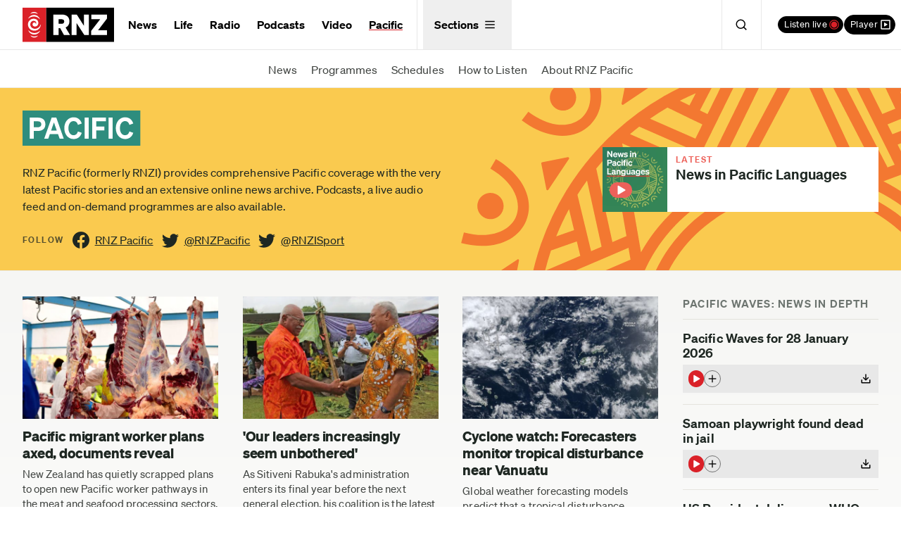

--- FILE ---
content_type: text/html; charset=utf-8
request_url: https://www.rnz.co.nz/international
body_size: 38780
content:
<!DOCTYPE html>
<!--[if IE 6]><html class="no-js ie6" lang="en-NZ"><![endif]-->
<!--[if IE 7]><html class="no-js lt-ie8 lt-ie9 lt-ie10 ie7" lang="en-NZ"><![endif]-->
<!--[if IE 8]><html class="no-js lt-ie9 lt-ie10 ie8" lang="en-NZ"><![endif]-->
<!--[if IE 9]><html class="no-js lt-ie10 ie9" lang="en-NZ"><![endif]-->
<!--[if gt IE 9]><!-->

<html class="no-js" lang="en-nz"><!--<![endif]-->
  <head>
    <link rel="dns-prefetch" href="http://secure-nz.imrworldwide.com"/>
    <link rel="dns-prefetch" href="http://www.google-analytics.com"/>
    <link rel="publisher" href="https://plus.google.com/105231754464729614147"/>
    <link rel="canonical" href="https://www.rnz.co.nz/international" />
    <link rel="stylesheet" href="/x/new/compiled-3801d2b10b0b83c47d1b049b930592f9e7b50beabddfeb6c3d45c05b9599d969.css" media="all" />
    <link rel="stylesheet" href="/x/application-2f26991a6e7a1a7005a5558ec06f94871c841ebd677d72b6d46e7c95ad66dd26.css" media="all" />
    
    
    <meta name="Generator" content="ELF" />
    <meta http-equiv="Content-Type" content="text/html; charset=utf-8"/>
<script type="text/javascript">window.NREUM||(NREUM={});NREUM.info={"beacon":"bam.nr-data.net","errorBeacon":"bam.nr-data.net","licenseKey":"7b3693e03b","applicationID":"5054451","transactionName":"c1pfRBMNWQlXSxpfWkRQQ14AFlwKXFhZGVxfWFQfCAxRAEo=","queueTime":0,"applicationTime":300,"agent":""}</script>
<script type="text/javascript">(window.NREUM||(NREUM={})).init={ajax:{deny_list:["bam.nr-data.net"]},feature_flags:["soft_nav"]};(window.NREUM||(NREUM={})).loader_config={xpid:"VwUCV1NTGwYAUVVWAgA=",licenseKey:"7b3693e03b",applicationID:"5054451",browserID:"5054455"};;/*! For license information please see nr-loader-spa-1.308.0.min.js.LICENSE.txt */
(()=>{var e,t,r={384:(e,t,r)=>{"use strict";r.d(t,{NT:()=>a,US:()=>u,Zm:()=>o,bQ:()=>d,dV:()=>c,pV:()=>l});var n=r(6154),i=r(1863),s=r(1910);const a={beacon:"bam.nr-data.net",errorBeacon:"bam.nr-data.net"};function o(){return n.gm.NREUM||(n.gm.NREUM={}),void 0===n.gm.newrelic&&(n.gm.newrelic=n.gm.NREUM),n.gm.NREUM}function c(){let e=o();return e.o||(e.o={ST:n.gm.setTimeout,SI:n.gm.setImmediate||n.gm.setInterval,CT:n.gm.clearTimeout,XHR:n.gm.XMLHttpRequest,REQ:n.gm.Request,EV:n.gm.Event,PR:n.gm.Promise,MO:n.gm.MutationObserver,FETCH:n.gm.fetch,WS:n.gm.WebSocket},(0,s.i)(...Object.values(e.o))),e}function d(e,t){let r=o();r.initializedAgents??={},t.initializedAt={ms:(0,i.t)(),date:new Date},r.initializedAgents[e]=t}function u(e,t){o()[e]=t}function l(){return function(){let e=o();const t=e.info||{};e.info={beacon:a.beacon,errorBeacon:a.errorBeacon,...t}}(),function(){let e=o();const t=e.init||{};e.init={...t}}(),c(),function(){let e=o();const t=e.loader_config||{};e.loader_config={...t}}(),o()}},782:(e,t,r)=>{"use strict";r.d(t,{T:()=>n});const n=r(860).K7.pageViewTiming},860:(e,t,r)=>{"use strict";r.d(t,{$J:()=>u,K7:()=>c,P3:()=>d,XX:()=>i,Yy:()=>o,df:()=>s,qY:()=>n,v4:()=>a});const n="events",i="jserrors",s="browser/blobs",a="rum",o="browser/logs",c={ajax:"ajax",genericEvents:"generic_events",jserrors:i,logging:"logging",metrics:"metrics",pageAction:"page_action",pageViewEvent:"page_view_event",pageViewTiming:"page_view_timing",sessionReplay:"session_replay",sessionTrace:"session_trace",softNav:"soft_navigations",spa:"spa"},d={[c.pageViewEvent]:1,[c.pageViewTiming]:2,[c.metrics]:3,[c.jserrors]:4,[c.spa]:5,[c.ajax]:6,[c.sessionTrace]:7,[c.softNav]:8,[c.sessionReplay]:9,[c.logging]:10,[c.genericEvents]:11},u={[c.pageViewEvent]:a,[c.pageViewTiming]:n,[c.ajax]:n,[c.spa]:n,[c.softNav]:n,[c.metrics]:i,[c.jserrors]:i,[c.sessionTrace]:s,[c.sessionReplay]:s,[c.logging]:o,[c.genericEvents]:"ins"}},944:(e,t,r)=>{"use strict";r.d(t,{R:()=>i});var n=r(3241);function i(e,t){"function"==typeof console.debug&&(console.debug("New Relic Warning: https://github.com/newrelic/newrelic-browser-agent/blob/main/docs/warning-codes.md#".concat(e),t),(0,n.W)({agentIdentifier:null,drained:null,type:"data",name:"warn",feature:"warn",data:{code:e,secondary:t}}))}},993:(e,t,r)=>{"use strict";r.d(t,{A$:()=>s,ET:()=>a,TZ:()=>o,p_:()=>i});var n=r(860);const i={ERROR:"ERROR",WARN:"WARN",INFO:"INFO",DEBUG:"DEBUG",TRACE:"TRACE"},s={OFF:0,ERROR:1,WARN:2,INFO:3,DEBUG:4,TRACE:5},a="log",o=n.K7.logging},1541:(e,t,r)=>{"use strict";r.d(t,{U:()=>i,f:()=>n});const n={MFE:"MFE",BA:"BA"};function i(e,t){if(2!==t?.harvestEndpointVersion)return{};const r=t.agentRef.runtime.appMetadata.agents[0].entityGuid;return e?{"source.id":e.id,"source.name":e.name,"source.type":e.type,"parent.id":e.parent?.id||r,"parent.type":e.parent?.type||n.BA}:{"entity.guid":r,appId:t.agentRef.info.applicationID}}},1687:(e,t,r)=>{"use strict";r.d(t,{Ak:()=>d,Ze:()=>h,x3:()=>u});var n=r(3241),i=r(7836),s=r(3606),a=r(860),o=r(2646);const c={};function d(e,t){const r={staged:!1,priority:a.P3[t]||0};l(e),c[e].get(t)||c[e].set(t,r)}function u(e,t){e&&c[e]&&(c[e].get(t)&&c[e].delete(t),p(e,t,!1),c[e].size&&f(e))}function l(e){if(!e)throw new Error("agentIdentifier required");c[e]||(c[e]=new Map)}function h(e="",t="feature",r=!1){if(l(e),!e||!c[e].get(t)||r)return p(e,t);c[e].get(t).staged=!0,f(e)}function f(e){const t=Array.from(c[e]);t.every(([e,t])=>t.staged)&&(t.sort((e,t)=>e[1].priority-t[1].priority),t.forEach(([t])=>{c[e].delete(t),p(e,t)}))}function p(e,t,r=!0){const a=e?i.ee.get(e):i.ee,c=s.i.handlers;if(!a.aborted&&a.backlog&&c){if((0,n.W)({agentIdentifier:e,type:"lifecycle",name:"drain",feature:t}),r){const e=a.backlog[t],r=c[t];if(r){for(let t=0;e&&t<e.length;++t)g(e[t],r);Object.entries(r).forEach(([e,t])=>{Object.values(t||{}).forEach(t=>{t[0]?.on&&t[0]?.context()instanceof o.y&&t[0].on(e,t[1])})})}}a.isolatedBacklog||delete c[t],a.backlog[t]=null,a.emit("drain-"+t,[])}}function g(e,t){var r=e[1];Object.values(t[r]||{}).forEach(t=>{var r=e[0];if(t[0]===r){var n=t[1],i=e[3],s=e[2];n.apply(i,s)}})}},1738:(e,t,r)=>{"use strict";r.d(t,{U:()=>f,Y:()=>h});var n=r(3241),i=r(9908),s=r(1863),a=r(944),o=r(5701),c=r(3969),d=r(8362),u=r(860),l=r(4261);function h(e,t,r,s){const h=s||r;!h||h[e]&&h[e]!==d.d.prototype[e]||(h[e]=function(){(0,i.p)(c.xV,["API/"+e+"/called"],void 0,u.K7.metrics,r.ee),(0,n.W)({agentIdentifier:r.agentIdentifier,drained:!!o.B?.[r.agentIdentifier],type:"data",name:"api",feature:l.Pl+e,data:{}});try{return t.apply(this,arguments)}catch(e){(0,a.R)(23,e)}})}function f(e,t,r,n,a){const o=e.info;null===r?delete o.jsAttributes[t]:o.jsAttributes[t]=r,(a||null===r)&&(0,i.p)(l.Pl+n,[(0,s.t)(),t,r],void 0,"session",e.ee)}},1741:(e,t,r)=>{"use strict";r.d(t,{W:()=>s});var n=r(944),i=r(4261);class s{#e(e,...t){if(this[e]!==s.prototype[e])return this[e](...t);(0,n.R)(35,e)}addPageAction(e,t){return this.#e(i.hG,e,t)}register(e){return this.#e(i.eY,e)}recordCustomEvent(e,t){return this.#e(i.fF,e,t)}setPageViewName(e,t){return this.#e(i.Fw,e,t)}setCustomAttribute(e,t,r){return this.#e(i.cD,e,t,r)}noticeError(e,t){return this.#e(i.o5,e,t)}setUserId(e,t=!1){return this.#e(i.Dl,e,t)}setApplicationVersion(e){return this.#e(i.nb,e)}setErrorHandler(e){return this.#e(i.bt,e)}addRelease(e,t){return this.#e(i.k6,e,t)}log(e,t){return this.#e(i.$9,e,t)}start(){return this.#e(i.d3)}finished(e){return this.#e(i.BL,e)}recordReplay(){return this.#e(i.CH)}pauseReplay(){return this.#e(i.Tb)}addToTrace(e){return this.#e(i.U2,e)}setCurrentRouteName(e){return this.#e(i.PA,e)}interaction(e){return this.#e(i.dT,e)}wrapLogger(e,t,r){return this.#e(i.Wb,e,t,r)}measure(e,t){return this.#e(i.V1,e,t)}consent(e){return this.#e(i.Pv,e)}}},1863:(e,t,r)=>{"use strict";function n(){return Math.floor(performance.now())}r.d(t,{t:()=>n})},1910:(e,t,r)=>{"use strict";r.d(t,{i:()=>s});var n=r(944);const i=new Map;function s(...e){return e.every(e=>{if(i.has(e))return i.get(e);const t="function"==typeof e?e.toString():"",r=t.includes("[native code]"),s=t.includes("nrWrapper");return r||s||(0,n.R)(64,e?.name||t),i.set(e,r),r})}},2555:(e,t,r)=>{"use strict";r.d(t,{D:()=>o,f:()=>a});var n=r(384),i=r(8122);const s={beacon:n.NT.beacon,errorBeacon:n.NT.errorBeacon,licenseKey:void 0,applicationID:void 0,sa:void 0,queueTime:void 0,applicationTime:void 0,ttGuid:void 0,user:void 0,account:void 0,product:void 0,extra:void 0,jsAttributes:{},userAttributes:void 0,atts:void 0,transactionName:void 0,tNamePlain:void 0};function a(e){try{return!!e.licenseKey&&!!e.errorBeacon&&!!e.applicationID}catch(e){return!1}}const o=e=>(0,i.a)(e,s)},2614:(e,t,r)=>{"use strict";r.d(t,{BB:()=>a,H3:()=>n,g:()=>d,iL:()=>c,tS:()=>o,uh:()=>i,wk:()=>s});const n="NRBA",i="SESSION",s=144e5,a=18e5,o={STARTED:"session-started",PAUSE:"session-pause",RESET:"session-reset",RESUME:"session-resume",UPDATE:"session-update"},c={SAME_TAB:"same-tab",CROSS_TAB:"cross-tab"},d={OFF:0,FULL:1,ERROR:2}},2646:(e,t,r)=>{"use strict";r.d(t,{y:()=>n});class n{constructor(e){this.contextId=e}}},2843:(e,t,r)=>{"use strict";r.d(t,{G:()=>s,u:()=>i});var n=r(3878);function i(e,t=!1,r,i){(0,n.DD)("visibilitychange",function(){if(t)return void("hidden"===document.visibilityState&&e());e(document.visibilityState)},r,i)}function s(e,t,r){(0,n.sp)("pagehide",e,t,r)}},3241:(e,t,r)=>{"use strict";r.d(t,{W:()=>s});var n=r(6154);const i="newrelic";function s(e={}){try{n.gm.dispatchEvent(new CustomEvent(i,{detail:e}))}catch(e){}}},3304:(e,t,r)=>{"use strict";r.d(t,{A:()=>s});var n=r(7836);const i=()=>{const e=new WeakSet;return(t,r)=>{if("object"==typeof r&&null!==r){if(e.has(r))return;e.add(r)}return r}};function s(e){try{return JSON.stringify(e,i())??""}catch(e){try{n.ee.emit("internal-error",[e])}catch(e){}return""}}},3333:(e,t,r)=>{"use strict";r.d(t,{$v:()=>u,TZ:()=>n,Xh:()=>c,Zp:()=>i,kd:()=>d,mq:()=>o,nf:()=>a,qN:()=>s});const n=r(860).K7.genericEvents,i=["auxclick","click","copy","keydown","paste","scrollend"],s=["focus","blur"],a=4,o=1e3,c=2e3,d=["PageAction","UserAction","BrowserPerformance"],u={RESOURCES:"experimental.resources",REGISTER:"register"}},3434:(e,t,r)=>{"use strict";r.d(t,{Jt:()=>s,YM:()=>d});var n=r(7836),i=r(5607);const s="nr@original:".concat(i.W),a=50;var o=Object.prototype.hasOwnProperty,c=!1;function d(e,t){return e||(e=n.ee),r.inPlace=function(e,t,n,i,s){n||(n="");const a="-"===n.charAt(0);for(let o=0;o<t.length;o++){const c=t[o],d=e[c];l(d)||(e[c]=r(d,a?c+n:n,i,c,s))}},r.flag=s,r;function r(t,r,n,c,d){return l(t)?t:(r||(r=""),nrWrapper[s]=t,function(e,t,r){if(Object.defineProperty&&Object.keys)try{return Object.keys(e).forEach(function(r){Object.defineProperty(t,r,{get:function(){return e[r]},set:function(t){return e[r]=t,t}})}),t}catch(e){u([e],r)}for(var n in e)o.call(e,n)&&(t[n]=e[n])}(t,nrWrapper,e),nrWrapper);function nrWrapper(){var s,o,l,h;let f;try{o=this,s=[...arguments],l="function"==typeof n?n(s,o):n||{}}catch(t){u([t,"",[s,o,c],l],e)}i(r+"start",[s,o,c],l,d);const p=performance.now();let g;try{return h=t.apply(o,s),g=performance.now(),h}catch(e){throw g=performance.now(),i(r+"err",[s,o,e],l,d),f=e,f}finally{const e=g-p,t={start:p,end:g,duration:e,isLongTask:e>=a,methodName:c,thrownError:f};t.isLongTask&&i("long-task",[t,o],l,d),i(r+"end",[s,o,h],l,d)}}}function i(r,n,i,s){if(!c||t){var a=c;c=!0;try{e.emit(r,n,i,t,s)}catch(t){u([t,r,n,i],e)}c=a}}}function u(e,t){t||(t=n.ee);try{t.emit("internal-error",e)}catch(e){}}function l(e){return!(e&&"function"==typeof e&&e.apply&&!e[s])}},3606:(e,t,r)=>{"use strict";r.d(t,{i:()=>s});var n=r(9908);s.on=a;var i=s.handlers={};function s(e,t,r,s){a(s||n.d,i,e,t,r)}function a(e,t,r,i,s){s||(s="feature"),e||(e=n.d);var a=t[s]=t[s]||{};(a[r]=a[r]||[]).push([e,i])}},3738:(e,t,r)=>{"use strict";r.d(t,{He:()=>i,Kp:()=>o,Lc:()=>d,Rz:()=>u,TZ:()=>n,bD:()=>s,d3:()=>a,jx:()=>l,sl:()=>h,uP:()=>c});const n=r(860).K7.sessionTrace,i="bstResource",s="resource",a="-start",o="-end",c="fn"+a,d="fn"+o,u="pushState",l=1e3,h=3e4},3785:(e,t,r)=>{"use strict";r.d(t,{R:()=>c,b:()=>d});var n=r(9908),i=r(1863),s=r(860),a=r(3969),o=r(993);function c(e,t,r={},c=o.p_.INFO,d=!0,u,l=(0,i.t)()){(0,n.p)(a.xV,["API/logging/".concat(c.toLowerCase(),"/called")],void 0,s.K7.metrics,e),(0,n.p)(o.ET,[l,t,r,c,d,u],void 0,s.K7.logging,e)}function d(e){return"string"==typeof e&&Object.values(o.p_).some(t=>t===e.toUpperCase().trim())}},3878:(e,t,r)=>{"use strict";function n(e,t){return{capture:e,passive:!1,signal:t}}function i(e,t,r=!1,i){window.addEventListener(e,t,n(r,i))}function s(e,t,r=!1,i){document.addEventListener(e,t,n(r,i))}r.d(t,{DD:()=>s,jT:()=>n,sp:()=>i})},3962:(e,t,r)=>{"use strict";r.d(t,{AM:()=>a,O2:()=>l,OV:()=>s,Qu:()=>h,TZ:()=>c,ih:()=>f,pP:()=>o,t1:()=>u,tC:()=>i,wD:()=>d});var n=r(860);const i=["click","keydown","submit"],s="popstate",a="api",o="initialPageLoad",c=n.K7.softNav,d=5e3,u=500,l={INITIAL_PAGE_LOAD:"",ROUTE_CHANGE:1,UNSPECIFIED:2},h={INTERACTION:1,AJAX:2,CUSTOM_END:3,CUSTOM_TRACER:4},f={IP:"in progress",PF:"pending finish",FIN:"finished",CAN:"cancelled"}},3969:(e,t,r)=>{"use strict";r.d(t,{TZ:()=>n,XG:()=>o,rs:()=>i,xV:()=>a,z_:()=>s});const n=r(860).K7.metrics,i="sm",s="cm",a="storeSupportabilityMetrics",o="storeEventMetrics"},4234:(e,t,r)=>{"use strict";r.d(t,{W:()=>s});var n=r(7836),i=r(1687);class s{constructor(e,t){this.agentIdentifier=e,this.ee=n.ee.get(e),this.featureName=t,this.blocked=!1}deregisterDrain(){(0,i.x3)(this.agentIdentifier,this.featureName)}}},4261:(e,t,r)=>{"use strict";r.d(t,{$9:()=>u,BL:()=>c,CH:()=>p,Dl:()=>R,Fw:()=>w,PA:()=>v,Pl:()=>n,Pv:()=>A,Tb:()=>h,U2:()=>a,V1:()=>E,Wb:()=>T,bt:()=>y,cD:()=>b,d3:()=>x,dT:()=>d,eY:()=>g,fF:()=>f,hG:()=>s,hw:()=>i,k6:()=>o,nb:()=>m,o5:()=>l});const n="api-",i=n+"ixn-",s="addPageAction",a="addToTrace",o="addRelease",c="finished",d="interaction",u="log",l="noticeError",h="pauseReplay",f="recordCustomEvent",p="recordReplay",g="register",m="setApplicationVersion",v="setCurrentRouteName",b="setCustomAttribute",y="setErrorHandler",w="setPageViewName",R="setUserId",x="start",T="wrapLogger",E="measure",A="consent"},5205:(e,t,r)=>{"use strict";r.d(t,{j:()=>S});var n=r(384),i=r(1741);var s=r(2555),a=r(3333);const o=e=>{if(!e||"string"!=typeof e)return!1;try{document.createDocumentFragment().querySelector(e)}catch{return!1}return!0};var c=r(2614),d=r(944),u=r(8122);const l="[data-nr-mask]",h=e=>(0,u.a)(e,(()=>{const e={feature_flags:[],experimental:{allow_registered_children:!1,resources:!1},mask_selector:"*",block_selector:"[data-nr-block]",mask_input_options:{color:!1,date:!1,"datetime-local":!1,email:!1,month:!1,number:!1,range:!1,search:!1,tel:!1,text:!1,time:!1,url:!1,week:!1,textarea:!1,select:!1,password:!0}};return{ajax:{deny_list:void 0,block_internal:!0,enabled:!0,autoStart:!0},api:{get allow_registered_children(){return e.feature_flags.includes(a.$v.REGISTER)||e.experimental.allow_registered_children},set allow_registered_children(t){e.experimental.allow_registered_children=t},duplicate_registered_data:!1},browser_consent_mode:{enabled:!1},distributed_tracing:{enabled:void 0,exclude_newrelic_header:void 0,cors_use_newrelic_header:void 0,cors_use_tracecontext_headers:void 0,allowed_origins:void 0},get feature_flags(){return e.feature_flags},set feature_flags(t){e.feature_flags=t},generic_events:{enabled:!0,autoStart:!0},harvest:{interval:30},jserrors:{enabled:!0,autoStart:!0},logging:{enabled:!0,autoStart:!0},metrics:{enabled:!0,autoStart:!0},obfuscate:void 0,page_action:{enabled:!0},page_view_event:{enabled:!0,autoStart:!0},page_view_timing:{enabled:!0,autoStart:!0},performance:{capture_marks:!1,capture_measures:!1,capture_detail:!0,resources:{get enabled(){return e.feature_flags.includes(a.$v.RESOURCES)||e.experimental.resources},set enabled(t){e.experimental.resources=t},asset_types:[],first_party_domains:[],ignore_newrelic:!0}},privacy:{cookies_enabled:!0},proxy:{assets:void 0,beacon:void 0},session:{expiresMs:c.wk,inactiveMs:c.BB},session_replay:{autoStart:!0,enabled:!1,preload:!1,sampling_rate:10,error_sampling_rate:100,collect_fonts:!1,inline_images:!1,fix_stylesheets:!0,mask_all_inputs:!0,get mask_text_selector(){return e.mask_selector},set mask_text_selector(t){o(t)?e.mask_selector="".concat(t,",").concat(l):""===t||null===t?e.mask_selector=l:(0,d.R)(5,t)},get block_class(){return"nr-block"},get ignore_class(){return"nr-ignore"},get mask_text_class(){return"nr-mask"},get block_selector(){return e.block_selector},set block_selector(t){o(t)?e.block_selector+=",".concat(t):""!==t&&(0,d.R)(6,t)},get mask_input_options(){return e.mask_input_options},set mask_input_options(t){t&&"object"==typeof t?e.mask_input_options={...t,password:!0}:(0,d.R)(7,t)}},session_trace:{enabled:!0,autoStart:!0},soft_navigations:{enabled:!0,autoStart:!0},spa:{enabled:!0,autoStart:!0},ssl:void 0,user_actions:{enabled:!0,elementAttributes:["id","className","tagName","type"]}}})());var f=r(6154),p=r(9324);let g=0;const m={buildEnv:p.F3,distMethod:p.Xs,version:p.xv,originTime:f.WN},v={consented:!1},b={appMetadata:{},get consented(){return this.session?.state?.consent||v.consented},set consented(e){v.consented=e},customTransaction:void 0,denyList:void 0,disabled:!1,harvester:void 0,isolatedBacklog:!1,isRecording:!1,loaderType:void 0,maxBytes:3e4,obfuscator:void 0,onerror:void 0,ptid:void 0,releaseIds:{},session:void 0,timeKeeper:void 0,registeredEntities:[],jsAttributesMetadata:{bytes:0},get harvestCount(){return++g}},y=e=>{const t=(0,u.a)(e,b),r=Object.keys(m).reduce((e,t)=>(e[t]={value:m[t],writable:!1,configurable:!0,enumerable:!0},e),{});return Object.defineProperties(t,r)};var w=r(5701);const R=e=>{const t=e.startsWith("http");e+="/",r.p=t?e:"https://"+e};var x=r(7836),T=r(3241);const E={accountID:void 0,trustKey:void 0,agentID:void 0,licenseKey:void 0,applicationID:void 0,xpid:void 0},A=e=>(0,u.a)(e,E),_=new Set;function S(e,t={},r,a){let{init:o,info:c,loader_config:d,runtime:u={},exposed:l=!0}=t;if(!c){const e=(0,n.pV)();o=e.init,c=e.info,d=e.loader_config}e.init=h(o||{}),e.loader_config=A(d||{}),c.jsAttributes??={},f.bv&&(c.jsAttributes.isWorker=!0),e.info=(0,s.D)(c);const p=e.init,g=[c.beacon,c.errorBeacon];_.has(e.agentIdentifier)||(p.proxy.assets&&(R(p.proxy.assets),g.push(p.proxy.assets)),p.proxy.beacon&&g.push(p.proxy.beacon),e.beacons=[...g],function(e){const t=(0,n.pV)();Object.getOwnPropertyNames(i.W.prototype).forEach(r=>{const n=i.W.prototype[r];if("function"!=typeof n||"constructor"===n)return;let s=t[r];e[r]&&!1!==e.exposed&&"micro-agent"!==e.runtime?.loaderType&&(t[r]=(...t)=>{const n=e[r](...t);return s?s(...t):n})})}(e),(0,n.US)("activatedFeatures",w.B)),u.denyList=[...p.ajax.deny_list||[],...p.ajax.block_internal?g:[]],u.ptid=e.agentIdentifier,u.loaderType=r,e.runtime=y(u),_.has(e.agentIdentifier)||(e.ee=x.ee.get(e.agentIdentifier),e.exposed=l,(0,T.W)({agentIdentifier:e.agentIdentifier,drained:!!w.B?.[e.agentIdentifier],type:"lifecycle",name:"initialize",feature:void 0,data:e.config})),_.add(e.agentIdentifier)}},5270:(e,t,r)=>{"use strict";r.d(t,{Aw:()=>a,SR:()=>s,rF:()=>o});var n=r(384),i=r(7767);function s(e){return!!(0,n.dV)().o.MO&&(0,i.V)(e)&&!0===e?.session_trace.enabled}function a(e){return!0===e?.session_replay.preload&&s(e)}function o(e,t){try{if("string"==typeof t?.type){if("password"===t.type.toLowerCase())return"*".repeat(e?.length||0);if(void 0!==t?.dataset?.nrUnmask||t?.classList?.contains("nr-unmask"))return e}}catch(e){}return"string"==typeof e?e.replace(/[\S]/g,"*"):"*".repeat(e?.length||0)}},5289:(e,t,r)=>{"use strict";r.d(t,{GG:()=>a,Qr:()=>c,sB:()=>o});var n=r(3878),i=r(6389);function s(){return"undefined"==typeof document||"complete"===document.readyState}function a(e,t){if(s())return e();const r=(0,i.J)(e),a=setInterval(()=>{s()&&(clearInterval(a),r())},500);(0,n.sp)("load",r,t)}function o(e){if(s())return e();(0,n.DD)("DOMContentLoaded",e)}function c(e){if(s())return e();(0,n.sp)("popstate",e)}},5607:(e,t,r)=>{"use strict";r.d(t,{W:()=>n});const n=(0,r(9566).bz)()},5701:(e,t,r)=>{"use strict";r.d(t,{B:()=>s,t:()=>a});var n=r(3241);const i=new Set,s={};function a(e,t){const r=t.agentIdentifier;s[r]??={},e&&"object"==typeof e&&(i.has(r)||(t.ee.emit("rumresp",[e]),s[r]=e,i.add(r),(0,n.W)({agentIdentifier:r,loaded:!0,drained:!0,type:"lifecycle",name:"load",feature:void 0,data:e})))}},6154:(e,t,r)=>{"use strict";r.d(t,{OF:()=>d,RI:()=>i,WN:()=>h,bv:()=>s,eN:()=>f,gm:()=>a,lR:()=>l,m:()=>c,mw:()=>o,sb:()=>u});var n=r(1863);const i="undefined"!=typeof window&&!!window.document,s="undefined"!=typeof WorkerGlobalScope&&("undefined"!=typeof self&&self instanceof WorkerGlobalScope&&self.navigator instanceof WorkerNavigator||"undefined"!=typeof globalThis&&globalThis instanceof WorkerGlobalScope&&globalThis.navigator instanceof WorkerNavigator),a=i?window:"undefined"!=typeof WorkerGlobalScope&&("undefined"!=typeof self&&self instanceof WorkerGlobalScope&&self||"undefined"!=typeof globalThis&&globalThis instanceof WorkerGlobalScope&&globalThis),o=Boolean("hidden"===a?.document?.visibilityState),c=""+a?.location,d=/iPad|iPhone|iPod/.test(a.navigator?.userAgent),u=d&&"undefined"==typeof SharedWorker,l=(()=>{const e=a.navigator?.userAgent?.match(/Firefox[/\s](\d+\.\d+)/);return Array.isArray(e)&&e.length>=2?+e[1]:0})(),h=Date.now()-(0,n.t)(),f=()=>"undefined"!=typeof PerformanceNavigationTiming&&a?.performance?.getEntriesByType("navigation")?.[0]?.responseStart},6344:(e,t,r)=>{"use strict";r.d(t,{BB:()=>u,Qb:()=>l,TZ:()=>i,Ug:()=>a,Vh:()=>s,_s:()=>o,bc:()=>d,yP:()=>c});var n=r(2614);const i=r(860).K7.sessionReplay,s="errorDuringReplay",a=.12,o={DomContentLoaded:0,Load:1,FullSnapshot:2,IncrementalSnapshot:3,Meta:4,Custom:5},c={[n.g.ERROR]:15e3,[n.g.FULL]:3e5,[n.g.OFF]:0},d={RESET:{message:"Session was reset",sm:"Reset"},IMPORT:{message:"Recorder failed to import",sm:"Import"},TOO_MANY:{message:"429: Too Many Requests",sm:"Too-Many"},TOO_BIG:{message:"Payload was too large",sm:"Too-Big"},CROSS_TAB:{message:"Session Entity was set to OFF on another tab",sm:"Cross-Tab"},ENTITLEMENTS:{message:"Session Replay is not allowed and will not be started",sm:"Entitlement"}},u=5e3,l={API:"api",RESUME:"resume",SWITCH_TO_FULL:"switchToFull",INITIALIZE:"initialize",PRELOAD:"preload"}},6389:(e,t,r)=>{"use strict";function n(e,t=500,r={}){const n=r?.leading||!1;let i;return(...r)=>{n&&void 0===i&&(e.apply(this,r),i=setTimeout(()=>{i=clearTimeout(i)},t)),n||(clearTimeout(i),i=setTimeout(()=>{e.apply(this,r)},t))}}function i(e){let t=!1;return(...r)=>{t||(t=!0,e.apply(this,r))}}r.d(t,{J:()=>i,s:()=>n})},6630:(e,t,r)=>{"use strict";r.d(t,{T:()=>n});const n=r(860).K7.pageViewEvent},6774:(e,t,r)=>{"use strict";r.d(t,{T:()=>n});const n=r(860).K7.jserrors},7295:(e,t,r)=>{"use strict";r.d(t,{Xv:()=>a,gX:()=>i,iW:()=>s});var n=[];function i(e){if(!e||s(e))return!1;if(0===n.length)return!0;if("*"===n[0].hostname)return!1;for(var t=0;t<n.length;t++){var r=n[t];if(r.hostname.test(e.hostname)&&r.pathname.test(e.pathname))return!1}return!0}function s(e){return void 0===e.hostname}function a(e){if(n=[],e&&e.length)for(var t=0;t<e.length;t++){let r=e[t];if(!r)continue;if("*"===r)return void(n=[{hostname:"*"}]);0===r.indexOf("http://")?r=r.substring(7):0===r.indexOf("https://")&&(r=r.substring(8));const i=r.indexOf("/");let s,a;i>0?(s=r.substring(0,i),a=r.substring(i)):(s=r,a="*");let[c]=s.split(":");n.push({hostname:o(c),pathname:o(a,!0)})}}function o(e,t=!1){const r=e.replace(/[.+?^${}()|[\]\\]/g,e=>"\\"+e).replace(/\*/g,".*?");return new RegExp((t?"^":"")+r+"$")}},7485:(e,t,r)=>{"use strict";r.d(t,{D:()=>i});var n=r(6154);function i(e){if(0===(e||"").indexOf("data:"))return{protocol:"data"};try{const t=new URL(e,location.href),r={port:t.port,hostname:t.hostname,pathname:t.pathname,search:t.search,protocol:t.protocol.slice(0,t.protocol.indexOf(":")),sameOrigin:t.protocol===n.gm?.location?.protocol&&t.host===n.gm?.location?.host};return r.port&&""!==r.port||("http:"===t.protocol&&(r.port="80"),"https:"===t.protocol&&(r.port="443")),r.pathname&&""!==r.pathname?r.pathname.startsWith("/")||(r.pathname="/".concat(r.pathname)):r.pathname="/",r}catch(e){return{}}}},7699:(e,t,r)=>{"use strict";r.d(t,{It:()=>s,KC:()=>o,No:()=>i,qh:()=>a});var n=r(860);const i=16e3,s=1e6,a="SESSION_ERROR",o={[n.K7.logging]:!0,[n.K7.genericEvents]:!1,[n.K7.jserrors]:!1,[n.K7.ajax]:!1}},7767:(e,t,r)=>{"use strict";r.d(t,{V:()=>i});var n=r(6154);const i=e=>n.RI&&!0===e?.privacy.cookies_enabled},7836:(e,t,r)=>{"use strict";r.d(t,{P:()=>o,ee:()=>c});var n=r(384),i=r(8990),s=r(2646),a=r(5607);const o="nr@context:".concat(a.W),c=function e(t,r){var n={},a={},u={},l=!1;try{l=16===r.length&&d.initializedAgents?.[r]?.runtime.isolatedBacklog}catch(e){}var h={on:p,addEventListener:p,removeEventListener:function(e,t){var r=n[e];if(!r)return;for(var i=0;i<r.length;i++)r[i]===t&&r.splice(i,1)},emit:function(e,r,n,i,s){!1!==s&&(s=!0);if(c.aborted&&!i)return;t&&s&&t.emit(e,r,n);var o=f(n);g(e).forEach(e=>{e.apply(o,r)});var d=v()[a[e]];d&&d.push([h,e,r,o]);return o},get:m,listeners:g,context:f,buffer:function(e,t){const r=v();if(t=t||"feature",h.aborted)return;Object.entries(e||{}).forEach(([e,n])=>{a[n]=t,t in r||(r[t]=[])})},abort:function(){h._aborted=!0,Object.keys(h.backlog).forEach(e=>{delete h.backlog[e]})},isBuffering:function(e){return!!v()[a[e]]},debugId:r,backlog:l?{}:t&&"object"==typeof t.backlog?t.backlog:{},isolatedBacklog:l};return Object.defineProperty(h,"aborted",{get:()=>{let e=h._aborted||!1;return e||(t&&(e=t.aborted),e)}}),h;function f(e){return e&&e instanceof s.y?e:e?(0,i.I)(e,o,()=>new s.y(o)):new s.y(o)}function p(e,t){n[e]=g(e).concat(t)}function g(e){return n[e]||[]}function m(t){return u[t]=u[t]||e(h,t)}function v(){return h.backlog}}(void 0,"globalEE"),d=(0,n.Zm)();d.ee||(d.ee=c)},8122:(e,t,r)=>{"use strict";r.d(t,{a:()=>i});var n=r(944);function i(e,t){try{if(!e||"object"!=typeof e)return(0,n.R)(3);if(!t||"object"!=typeof t)return(0,n.R)(4);const r=Object.create(Object.getPrototypeOf(t),Object.getOwnPropertyDescriptors(t)),s=0===Object.keys(r).length?e:r;for(let a in s)if(void 0!==e[a])try{if(null===e[a]){r[a]=null;continue}Array.isArray(e[a])&&Array.isArray(t[a])?r[a]=Array.from(new Set([...e[a],...t[a]])):"object"==typeof e[a]&&"object"==typeof t[a]?r[a]=i(e[a],t[a]):r[a]=e[a]}catch(e){r[a]||(0,n.R)(1,e)}return r}catch(e){(0,n.R)(2,e)}}},8139:(e,t,r)=>{"use strict";r.d(t,{u:()=>h});var n=r(7836),i=r(3434),s=r(8990),a=r(6154);const o={},c=a.gm.XMLHttpRequest,d="addEventListener",u="removeEventListener",l="nr@wrapped:".concat(n.P);function h(e){var t=function(e){return(e||n.ee).get("events")}(e);if(o[t.debugId]++)return t;o[t.debugId]=1;var r=(0,i.YM)(t,!0);function h(e){r.inPlace(e,[d,u],"-",p)}function p(e,t){return e[1]}return"getPrototypeOf"in Object&&(a.RI&&f(document,h),c&&f(c.prototype,h),f(a.gm,h)),t.on(d+"-start",function(e,t){var n=e[1];if(null!==n&&("function"==typeof n||"object"==typeof n)&&"newrelic"!==e[0]){var i=(0,s.I)(n,l,function(){var e={object:function(){if("function"!=typeof n.handleEvent)return;return n.handleEvent.apply(n,arguments)},function:n}[typeof n];return e?r(e,"fn-",null,e.name||"anonymous"):n});this.wrapped=e[1]=i}}),t.on(u+"-start",function(e){e[1]=this.wrapped||e[1]}),t}function f(e,t,...r){let n=e;for(;"object"==typeof n&&!Object.prototype.hasOwnProperty.call(n,d);)n=Object.getPrototypeOf(n);n&&t(n,...r)}},8362:(e,t,r)=>{"use strict";r.d(t,{d:()=>s});var n=r(9566),i=r(1741);class s extends i.W{agentIdentifier=(0,n.LA)(16)}},8374:(e,t,r)=>{r.nc=(()=>{try{return document?.currentScript?.nonce}catch(e){}return""})()},8990:(e,t,r)=>{"use strict";r.d(t,{I:()=>i});var n=Object.prototype.hasOwnProperty;function i(e,t,r){if(n.call(e,t))return e[t];var i=r();if(Object.defineProperty&&Object.keys)try{return Object.defineProperty(e,t,{value:i,writable:!0,enumerable:!1}),i}catch(e){}return e[t]=i,i}},9119:(e,t,r)=>{"use strict";r.d(t,{L:()=>s});var n=/([^?#]*)[^#]*(#[^?]*|$).*/,i=/([^?#]*)().*/;function s(e,t){return e?e.replace(t?n:i,"$1$2"):e}},9300:(e,t,r)=>{"use strict";r.d(t,{T:()=>n});const n=r(860).K7.ajax},9324:(e,t,r)=>{"use strict";r.d(t,{AJ:()=>a,F3:()=>i,Xs:()=>s,Yq:()=>o,xv:()=>n});const n="1.308.0",i="PROD",s="CDN",a="@newrelic/rrweb",o="1.0.1"},9566:(e,t,r)=>{"use strict";r.d(t,{LA:()=>o,ZF:()=>c,bz:()=>a,el:()=>d});var n=r(6154);const i="xxxxxxxx-xxxx-4xxx-yxxx-xxxxxxxxxxxx";function s(e,t){return e?15&e[t]:16*Math.random()|0}function a(){const e=n.gm?.crypto||n.gm?.msCrypto;let t,r=0;return e&&e.getRandomValues&&(t=e.getRandomValues(new Uint8Array(30))),i.split("").map(e=>"x"===e?s(t,r++).toString(16):"y"===e?(3&s()|8).toString(16):e).join("")}function o(e){const t=n.gm?.crypto||n.gm?.msCrypto;let r,i=0;t&&t.getRandomValues&&(r=t.getRandomValues(new Uint8Array(e)));const a=[];for(var o=0;o<e;o++)a.push(s(r,i++).toString(16));return a.join("")}function c(){return o(16)}function d(){return o(32)}},9908:(e,t,r)=>{"use strict";r.d(t,{d:()=>n,p:()=>i});var n=r(7836).ee.get("handle");function i(e,t,r,i,s){s?(s.buffer([e],i),s.emit(e,t,r)):(n.buffer([e],i),n.emit(e,t,r))}}},n={};function i(e){var t=n[e];if(void 0!==t)return t.exports;var s=n[e]={exports:{}};return r[e](s,s.exports,i),s.exports}i.m=r,i.d=(e,t)=>{for(var r in t)i.o(t,r)&&!i.o(e,r)&&Object.defineProperty(e,r,{enumerable:!0,get:t[r]})},i.f={},i.e=e=>Promise.all(Object.keys(i.f).reduce((t,r)=>(i.f[r](e,t),t),[])),i.u=e=>({212:"nr-spa-compressor",249:"nr-spa-recorder",478:"nr-spa"}[e]+"-1.308.0.min.js"),i.o=(e,t)=>Object.prototype.hasOwnProperty.call(e,t),e={},t="NRBA-1.308.0.PROD:",i.l=(r,n,s,a)=>{if(e[r])e[r].push(n);else{var o,c;if(void 0!==s)for(var d=document.getElementsByTagName("script"),u=0;u<d.length;u++){var l=d[u];if(l.getAttribute("src")==r||l.getAttribute("data-webpack")==t+s){o=l;break}}if(!o){c=!0;var h={478:"sha512-RSfSVnmHk59T/uIPbdSE0LPeqcEdF4/+XhfJdBuccH5rYMOEZDhFdtnh6X6nJk7hGpzHd9Ujhsy7lZEz/ORYCQ==",249:"sha512-ehJXhmntm85NSqW4MkhfQqmeKFulra3klDyY0OPDUE+sQ3GokHlPh1pmAzuNy//3j4ac6lzIbmXLvGQBMYmrkg==",212:"sha512-B9h4CR46ndKRgMBcK+j67uSR2RCnJfGefU+A7FrgR/k42ovXy5x/MAVFiSvFxuVeEk/pNLgvYGMp1cBSK/G6Fg=="};(o=document.createElement("script")).charset="utf-8",i.nc&&o.setAttribute("nonce",i.nc),o.setAttribute("data-webpack",t+s),o.src=r,0!==o.src.indexOf(window.location.origin+"/")&&(o.crossOrigin="anonymous"),h[a]&&(o.integrity=h[a])}e[r]=[n];var f=(t,n)=>{o.onerror=o.onload=null,clearTimeout(p);var i=e[r];if(delete e[r],o.parentNode&&o.parentNode.removeChild(o),i&&i.forEach(e=>e(n)),t)return t(n)},p=setTimeout(f.bind(null,void 0,{type:"timeout",target:o}),12e4);o.onerror=f.bind(null,o.onerror),o.onload=f.bind(null,o.onload),c&&document.head.appendChild(o)}},i.r=e=>{"undefined"!=typeof Symbol&&Symbol.toStringTag&&Object.defineProperty(e,Symbol.toStringTag,{value:"Module"}),Object.defineProperty(e,"__esModule",{value:!0})},i.p="https://js-agent.newrelic.com/",(()=>{var e={38:0,788:0};i.f.j=(t,r)=>{var n=i.o(e,t)?e[t]:void 0;if(0!==n)if(n)r.push(n[2]);else{var s=new Promise((r,i)=>n=e[t]=[r,i]);r.push(n[2]=s);var a=i.p+i.u(t),o=new Error;i.l(a,r=>{if(i.o(e,t)&&(0!==(n=e[t])&&(e[t]=void 0),n)){var s=r&&("load"===r.type?"missing":r.type),a=r&&r.target&&r.target.src;o.message="Loading chunk "+t+" failed: ("+s+": "+a+")",o.name="ChunkLoadError",o.type=s,o.request=a,n[1](o)}},"chunk-"+t,t)}};var t=(t,r)=>{var n,s,[a,o,c]=r,d=0;if(a.some(t=>0!==e[t])){for(n in o)i.o(o,n)&&(i.m[n]=o[n]);if(c)c(i)}for(t&&t(r);d<a.length;d++)s=a[d],i.o(e,s)&&e[s]&&e[s][0](),e[s]=0},r=self["webpackChunk:NRBA-1.308.0.PROD"]=self["webpackChunk:NRBA-1.308.0.PROD"]||[];r.forEach(t.bind(null,0)),r.push=t.bind(null,r.push.bind(r))})(),(()=>{"use strict";i(8374);var e=i(8362),t=i(860);const r=Object.values(t.K7);var n=i(5205);var s=i(9908),a=i(1863),o=i(4261),c=i(1738);var d=i(1687),u=i(4234),l=i(5289),h=i(6154),f=i(944),p=i(5270),g=i(7767),m=i(6389),v=i(7699);class b extends u.W{constructor(e,t){super(e.agentIdentifier,t),this.agentRef=e,this.abortHandler=void 0,this.featAggregate=void 0,this.loadedSuccessfully=void 0,this.onAggregateImported=new Promise(e=>{this.loadedSuccessfully=e}),this.deferred=Promise.resolve(),!1===e.init[this.featureName].autoStart?this.deferred=new Promise((t,r)=>{this.ee.on("manual-start-all",(0,m.J)(()=>{(0,d.Ak)(e.agentIdentifier,this.featureName),t()}))}):(0,d.Ak)(e.agentIdentifier,t)}importAggregator(e,t,r={}){if(this.featAggregate)return;const n=async()=>{let n;await this.deferred;try{if((0,g.V)(e.init)){const{setupAgentSession:t}=await i.e(478).then(i.bind(i,8766));n=t(e)}}catch(e){(0,f.R)(20,e),this.ee.emit("internal-error",[e]),(0,s.p)(v.qh,[e],void 0,this.featureName,this.ee)}try{if(!this.#t(this.featureName,n,e.init))return(0,d.Ze)(this.agentIdentifier,this.featureName),void this.loadedSuccessfully(!1);const{Aggregate:i}=await t();this.featAggregate=new i(e,r),e.runtime.harvester.initializedAggregates.push(this.featAggregate),this.loadedSuccessfully(!0)}catch(e){(0,f.R)(34,e),this.abortHandler?.(),(0,d.Ze)(this.agentIdentifier,this.featureName,!0),this.loadedSuccessfully(!1),this.ee&&this.ee.abort()}};h.RI?(0,l.GG)(()=>n(),!0):n()}#t(e,r,n){if(this.blocked)return!1;switch(e){case t.K7.sessionReplay:return(0,p.SR)(n)&&!!r;case t.K7.sessionTrace:return!!r;default:return!0}}}var y=i(6630),w=i(2614),R=i(3241);class x extends b{static featureName=y.T;constructor(e){var t;super(e,y.T),this.setupInspectionEvents(e.agentIdentifier),t=e,(0,c.Y)(o.Fw,function(e,r){"string"==typeof e&&("/"!==e.charAt(0)&&(e="/"+e),t.runtime.customTransaction=(r||"http://custom.transaction")+e,(0,s.p)(o.Pl+o.Fw,[(0,a.t)()],void 0,void 0,t.ee))},t),this.importAggregator(e,()=>i.e(478).then(i.bind(i,2467)))}setupInspectionEvents(e){const t=(t,r)=>{t&&(0,R.W)({agentIdentifier:e,timeStamp:t.timeStamp,loaded:"complete"===t.target.readyState,type:"window",name:r,data:t.target.location+""})};(0,l.sB)(e=>{t(e,"DOMContentLoaded")}),(0,l.GG)(e=>{t(e,"load")}),(0,l.Qr)(e=>{t(e,"navigate")}),this.ee.on(w.tS.UPDATE,(t,r)=>{(0,R.W)({agentIdentifier:e,type:"lifecycle",name:"session",data:r})})}}var T=i(384);class E extends e.d{constructor(e){var t;(super(),h.gm)?(this.features={},(0,T.bQ)(this.agentIdentifier,this),this.desiredFeatures=new Set(e.features||[]),this.desiredFeatures.add(x),(0,n.j)(this,e,e.loaderType||"agent"),t=this,(0,c.Y)(o.cD,function(e,r,n=!1){if("string"==typeof e){if(["string","number","boolean"].includes(typeof r)||null===r)return(0,c.U)(t,e,r,o.cD,n);(0,f.R)(40,typeof r)}else(0,f.R)(39,typeof e)},t),function(e){(0,c.Y)(o.Dl,function(t,r=!1){if("string"!=typeof t&&null!==t)return void(0,f.R)(41,typeof t);const n=e.info.jsAttributes["enduser.id"];r&&null!=n&&n!==t?(0,s.p)(o.Pl+"setUserIdAndResetSession",[t],void 0,"session",e.ee):(0,c.U)(e,"enduser.id",t,o.Dl,!0)},e)}(this),function(e){(0,c.Y)(o.nb,function(t){if("string"==typeof t||null===t)return(0,c.U)(e,"application.version",t,o.nb,!1);(0,f.R)(42,typeof t)},e)}(this),function(e){(0,c.Y)(o.d3,function(){e.ee.emit("manual-start-all")},e)}(this),function(e){(0,c.Y)(o.Pv,function(t=!0){if("boolean"==typeof t){if((0,s.p)(o.Pl+o.Pv,[t],void 0,"session",e.ee),e.runtime.consented=t,t){const t=e.features.page_view_event;t.onAggregateImported.then(e=>{const r=t.featAggregate;e&&!r.sentRum&&r.sendRum()})}}else(0,f.R)(65,typeof t)},e)}(this),this.run()):(0,f.R)(21)}get config(){return{info:this.info,init:this.init,loader_config:this.loader_config,runtime:this.runtime}}get api(){return this}run(){try{const e=function(e){const t={};return r.forEach(r=>{t[r]=!!e[r]?.enabled}),t}(this.init),n=[...this.desiredFeatures];n.sort((e,r)=>t.P3[e.featureName]-t.P3[r.featureName]),n.forEach(r=>{if(!e[r.featureName]&&r.featureName!==t.K7.pageViewEvent)return;if(r.featureName===t.K7.spa)return void(0,f.R)(67);const n=function(e){switch(e){case t.K7.ajax:return[t.K7.jserrors];case t.K7.sessionTrace:return[t.K7.ajax,t.K7.pageViewEvent];case t.K7.sessionReplay:return[t.K7.sessionTrace];case t.K7.pageViewTiming:return[t.K7.pageViewEvent];default:return[]}}(r.featureName).filter(e=>!(e in this.features));n.length>0&&(0,f.R)(36,{targetFeature:r.featureName,missingDependencies:n}),this.features[r.featureName]=new r(this)})}catch(e){(0,f.R)(22,e);for(const e in this.features)this.features[e].abortHandler?.();const t=(0,T.Zm)();delete t.initializedAgents[this.agentIdentifier]?.features,delete this.sharedAggregator;return t.ee.get(this.agentIdentifier).abort(),!1}}}var A=i(2843),_=i(782);class S extends b{static featureName=_.T;constructor(e){super(e,_.T),h.RI&&((0,A.u)(()=>(0,s.p)("docHidden",[(0,a.t)()],void 0,_.T,this.ee),!0),(0,A.G)(()=>(0,s.p)("winPagehide",[(0,a.t)()],void 0,_.T,this.ee)),this.importAggregator(e,()=>i.e(478).then(i.bind(i,9917))))}}var O=i(3969);class I extends b{static featureName=O.TZ;constructor(e){super(e,O.TZ),h.RI&&document.addEventListener("securitypolicyviolation",e=>{(0,s.p)(O.xV,["Generic/CSPViolation/Detected"],void 0,this.featureName,this.ee)}),this.importAggregator(e,()=>i.e(478).then(i.bind(i,6555)))}}var N=i(6774),P=i(3878),k=i(3304);class D{constructor(e,t,r,n,i){this.name="UncaughtError",this.message="string"==typeof e?e:(0,k.A)(e),this.sourceURL=t,this.line=r,this.column=n,this.__newrelic=i}}function C(e){return M(e)?e:new D(void 0!==e?.message?e.message:e,e?.filename||e?.sourceURL,e?.lineno||e?.line,e?.colno||e?.col,e?.__newrelic,e?.cause)}function j(e){const t="Unhandled Promise Rejection: ";if(!e?.reason)return;if(M(e.reason)){try{e.reason.message.startsWith(t)||(e.reason.message=t+e.reason.message)}catch(e){}return C(e.reason)}const r=C(e.reason);return(r.message||"").startsWith(t)||(r.message=t+r.message),r}function L(e){if(e.error instanceof SyntaxError&&!/:\d+$/.test(e.error.stack?.trim())){const t=new D(e.message,e.filename,e.lineno,e.colno,e.error.__newrelic,e.cause);return t.name=SyntaxError.name,t}return M(e.error)?e.error:C(e)}function M(e){return e instanceof Error&&!!e.stack}function H(e,r,n,i,o=(0,a.t)()){"string"==typeof e&&(e=new Error(e)),(0,s.p)("err",[e,o,!1,r,n.runtime.isRecording,void 0,i],void 0,t.K7.jserrors,n.ee),(0,s.p)("uaErr",[],void 0,t.K7.genericEvents,n.ee)}var B=i(1541),K=i(993),W=i(3785);function U(e,{customAttributes:t={},level:r=K.p_.INFO}={},n,i,s=(0,a.t)()){(0,W.R)(n.ee,e,t,r,!1,i,s)}function F(e,r,n,i,c=(0,a.t)()){(0,s.p)(o.Pl+o.hG,[c,e,r,i],void 0,t.K7.genericEvents,n.ee)}function V(e,r,n,i,c=(0,a.t)()){const{start:d,end:u,customAttributes:l}=r||{},h={customAttributes:l||{}};if("object"!=typeof h.customAttributes||"string"!=typeof e||0===e.length)return void(0,f.R)(57);const p=(e,t)=>null==e?t:"number"==typeof e?e:e instanceof PerformanceMark?e.startTime:Number.NaN;if(h.start=p(d,0),h.end=p(u,c),Number.isNaN(h.start)||Number.isNaN(h.end))(0,f.R)(57);else{if(h.duration=h.end-h.start,!(h.duration<0))return(0,s.p)(o.Pl+o.V1,[h,e,i],void 0,t.K7.genericEvents,n.ee),h;(0,f.R)(58)}}function G(e,r={},n,i,c=(0,a.t)()){(0,s.p)(o.Pl+o.fF,[c,e,r,i],void 0,t.K7.genericEvents,n.ee)}function z(e){(0,c.Y)(o.eY,function(t){return Y(e,t)},e)}function Y(e,r,n){(0,f.R)(54,"newrelic.register"),r||={},r.type=B.f.MFE,r.licenseKey||=e.info.licenseKey,r.blocked=!1,r.parent=n||{},Array.isArray(r.tags)||(r.tags=[]);const i={};r.tags.forEach(e=>{"name"!==e&&"id"!==e&&(i["source.".concat(e)]=!0)}),r.isolated??=!0;let o=()=>{};const c=e.runtime.registeredEntities;if(!r.isolated){const e=c.find(({metadata:{target:{id:e}}})=>e===r.id&&!r.isolated);if(e)return e}const d=e=>{r.blocked=!0,o=e};function u(e){return"string"==typeof e&&!!e.trim()&&e.trim().length<501||"number"==typeof e}e.init.api.allow_registered_children||d((0,m.J)(()=>(0,f.R)(55))),u(r.id)&&u(r.name)||d((0,m.J)(()=>(0,f.R)(48,r)));const l={addPageAction:(t,n={})=>g(F,[t,{...i,...n},e],r),deregister:()=>{d((0,m.J)(()=>(0,f.R)(68)))},log:(t,n={})=>g(U,[t,{...n,customAttributes:{...i,...n.customAttributes||{}}},e],r),measure:(t,n={})=>g(V,[t,{...n,customAttributes:{...i,...n.customAttributes||{}}},e],r),noticeError:(t,n={})=>g(H,[t,{...i,...n},e],r),register:(t={})=>g(Y,[e,t],l.metadata.target),recordCustomEvent:(t,n={})=>g(G,[t,{...i,...n},e],r),setApplicationVersion:e=>p("application.version",e),setCustomAttribute:(e,t)=>p(e,t),setUserId:e=>p("enduser.id",e),metadata:{customAttributes:i,target:r}},h=()=>(r.blocked&&o(),r.blocked);h()||c.push(l);const p=(e,t)=>{h()||(i[e]=t)},g=(r,n,i)=>{if(h())return;const o=(0,a.t)();(0,s.p)(O.xV,["API/register/".concat(r.name,"/called")],void 0,t.K7.metrics,e.ee);try{if(e.init.api.duplicate_registered_data&&"register"!==r.name){let e=n;if(n[1]instanceof Object){const t={"child.id":i.id,"child.type":i.type};e="customAttributes"in n[1]?[n[0],{...n[1],customAttributes:{...n[1].customAttributes,...t}},...n.slice(2)]:[n[0],{...n[1],...t},...n.slice(2)]}r(...e,void 0,o)}return r(...n,i,o)}catch(e){(0,f.R)(50,e)}};return l}class Z extends b{static featureName=N.T;constructor(e){var t;super(e,N.T),t=e,(0,c.Y)(o.o5,(e,r)=>H(e,r,t),t),function(e){(0,c.Y)(o.bt,function(t){e.runtime.onerror=t},e)}(e),function(e){let t=0;(0,c.Y)(o.k6,function(e,r){++t>10||(this.runtime.releaseIds[e.slice(-200)]=(""+r).slice(-200))},e)}(e),z(e);try{this.removeOnAbort=new AbortController}catch(e){}this.ee.on("internal-error",(t,r)=>{this.abortHandler&&(0,s.p)("ierr",[C(t),(0,a.t)(),!0,{},e.runtime.isRecording,r],void 0,this.featureName,this.ee)}),h.gm.addEventListener("unhandledrejection",t=>{this.abortHandler&&(0,s.p)("err",[j(t),(0,a.t)(),!1,{unhandledPromiseRejection:1},e.runtime.isRecording],void 0,this.featureName,this.ee)},(0,P.jT)(!1,this.removeOnAbort?.signal)),h.gm.addEventListener("error",t=>{this.abortHandler&&(0,s.p)("err",[L(t),(0,a.t)(),!1,{},e.runtime.isRecording],void 0,this.featureName,this.ee)},(0,P.jT)(!1,this.removeOnAbort?.signal)),this.abortHandler=this.#r,this.importAggregator(e,()=>i.e(478).then(i.bind(i,2176)))}#r(){this.removeOnAbort?.abort(),this.abortHandler=void 0}}var q=i(8990);let X=1;function J(e){const t=typeof e;return!e||"object"!==t&&"function"!==t?-1:e===h.gm?0:(0,q.I)(e,"nr@id",function(){return X++})}function Q(e){if("string"==typeof e&&e.length)return e.length;if("object"==typeof e){if("undefined"!=typeof ArrayBuffer&&e instanceof ArrayBuffer&&e.byteLength)return e.byteLength;if("undefined"!=typeof Blob&&e instanceof Blob&&e.size)return e.size;if(!("undefined"!=typeof FormData&&e instanceof FormData))try{return(0,k.A)(e).length}catch(e){return}}}var ee=i(8139),te=i(7836),re=i(3434);const ne={},ie=["open","send"];function se(e){var t=e||te.ee;const r=function(e){return(e||te.ee).get("xhr")}(t);if(void 0===h.gm.XMLHttpRequest)return r;if(ne[r.debugId]++)return r;ne[r.debugId]=1,(0,ee.u)(t);var n=(0,re.YM)(r),i=h.gm.XMLHttpRequest,s=h.gm.MutationObserver,a=h.gm.Promise,o=h.gm.setInterval,c="readystatechange",d=["onload","onerror","onabort","onloadstart","onloadend","onprogress","ontimeout"],u=[],l=h.gm.XMLHttpRequest=function(e){const t=new i(e),s=r.context(t);try{r.emit("new-xhr",[t],s),t.addEventListener(c,(a=s,function(){var e=this;e.readyState>3&&!a.resolved&&(a.resolved=!0,r.emit("xhr-resolved",[],e)),n.inPlace(e,d,"fn-",y)}),(0,P.jT)(!1))}catch(e){(0,f.R)(15,e);try{r.emit("internal-error",[e])}catch(e){}}var a;return t};function p(e,t){n.inPlace(t,["onreadystatechange"],"fn-",y)}if(function(e,t){for(var r in e)t[r]=e[r]}(i,l),l.prototype=i.prototype,n.inPlace(l.prototype,ie,"-xhr-",y),r.on("send-xhr-start",function(e,t){p(e,t),function(e){u.push(e),s&&(g?g.then(b):o?o(b):(m=-m,v.data=m))}(t)}),r.on("open-xhr-start",p),s){var g=a&&a.resolve();if(!o&&!a){var m=1,v=document.createTextNode(m);new s(b).observe(v,{characterData:!0})}}else t.on("fn-end",function(e){e[0]&&e[0].type===c||b()});function b(){for(var e=0;e<u.length;e++)p(0,u[e]);u.length&&(u=[])}function y(e,t){return t}return r}var ae="fetch-",oe=ae+"body-",ce=["arrayBuffer","blob","json","text","formData"],de=h.gm.Request,ue=h.gm.Response,le="prototype";const he={};function fe(e){const t=function(e){return(e||te.ee).get("fetch")}(e);if(!(de&&ue&&h.gm.fetch))return t;if(he[t.debugId]++)return t;function r(e,r,n){var i=e[r];"function"==typeof i&&(e[r]=function(){var e,r=[...arguments],s={};t.emit(n+"before-start",[r],s),s[te.P]&&s[te.P].dt&&(e=s[te.P].dt);var a=i.apply(this,r);return t.emit(n+"start",[r,e],a),a.then(function(e){return t.emit(n+"end",[null,e],a),e},function(e){throw t.emit(n+"end",[e],a),e})})}return he[t.debugId]=1,ce.forEach(e=>{r(de[le],e,oe),r(ue[le],e,oe)}),r(h.gm,"fetch",ae),t.on(ae+"end",function(e,r){var n=this;if(r){var i=r.headers.get("content-length");null!==i&&(n.rxSize=i),t.emit(ae+"done",[null,r],n)}else t.emit(ae+"done",[e],n)}),t}var pe=i(7485),ge=i(9566);class me{constructor(e){this.agentRef=e}generateTracePayload(e){const t=this.agentRef.loader_config;if(!this.shouldGenerateTrace(e)||!t)return null;var r=(t.accountID||"").toString()||null,n=(t.agentID||"").toString()||null,i=(t.trustKey||"").toString()||null;if(!r||!n)return null;var s=(0,ge.ZF)(),a=(0,ge.el)(),o=Date.now(),c={spanId:s,traceId:a,timestamp:o};return(e.sameOrigin||this.isAllowedOrigin(e)&&this.useTraceContextHeadersForCors())&&(c.traceContextParentHeader=this.generateTraceContextParentHeader(s,a),c.traceContextStateHeader=this.generateTraceContextStateHeader(s,o,r,n,i)),(e.sameOrigin&&!this.excludeNewrelicHeader()||!e.sameOrigin&&this.isAllowedOrigin(e)&&this.useNewrelicHeaderForCors())&&(c.newrelicHeader=this.generateTraceHeader(s,a,o,r,n,i)),c}generateTraceContextParentHeader(e,t){return"00-"+t+"-"+e+"-01"}generateTraceContextStateHeader(e,t,r,n,i){return i+"@nr=0-1-"+r+"-"+n+"-"+e+"----"+t}generateTraceHeader(e,t,r,n,i,s){if(!("function"==typeof h.gm?.btoa))return null;var a={v:[0,1],d:{ty:"Browser",ac:n,ap:i,id:e,tr:t,ti:r}};return s&&n!==s&&(a.d.tk=s),btoa((0,k.A)(a))}shouldGenerateTrace(e){return this.agentRef.init?.distributed_tracing?.enabled&&this.isAllowedOrigin(e)}isAllowedOrigin(e){var t=!1;const r=this.agentRef.init?.distributed_tracing;if(e.sameOrigin)t=!0;else if(r?.allowed_origins instanceof Array)for(var n=0;n<r.allowed_origins.length;n++){var i=(0,pe.D)(r.allowed_origins[n]);if(e.hostname===i.hostname&&e.protocol===i.protocol&&e.port===i.port){t=!0;break}}return t}excludeNewrelicHeader(){var e=this.agentRef.init?.distributed_tracing;return!!e&&!!e.exclude_newrelic_header}useNewrelicHeaderForCors(){var e=this.agentRef.init?.distributed_tracing;return!!e&&!1!==e.cors_use_newrelic_header}useTraceContextHeadersForCors(){var e=this.agentRef.init?.distributed_tracing;return!!e&&!!e.cors_use_tracecontext_headers}}var ve=i(9300),be=i(7295);function ye(e){return"string"==typeof e?e:e instanceof(0,T.dV)().o.REQ?e.url:h.gm?.URL&&e instanceof URL?e.href:void 0}var we=["load","error","abort","timeout"],Re=we.length,xe=(0,T.dV)().o.REQ,Te=(0,T.dV)().o.XHR;const Ee="X-NewRelic-App-Data";class Ae extends b{static featureName=ve.T;constructor(e){super(e,ve.T),this.dt=new me(e),this.handler=(e,t,r,n)=>(0,s.p)(e,t,r,n,this.ee);try{const e={xmlhttprequest:"xhr",fetch:"fetch",beacon:"beacon"};h.gm?.performance?.getEntriesByType("resource").forEach(r=>{if(r.initiatorType in e&&0!==r.responseStatus){const n={status:r.responseStatus},i={rxSize:r.transferSize,duration:Math.floor(r.duration),cbTime:0};_e(n,r.name),this.handler("xhr",[n,i,r.startTime,r.responseEnd,e[r.initiatorType]],void 0,t.K7.ajax)}})}catch(e){}fe(this.ee),se(this.ee),function(e,r,n,i){function o(e){var t=this;t.totalCbs=0,t.called=0,t.cbTime=0,t.end=T,t.ended=!1,t.xhrGuids={},t.lastSize=null,t.loadCaptureCalled=!1,t.params=this.params||{},t.metrics=this.metrics||{},t.latestLongtaskEnd=0,e.addEventListener("load",function(r){E(t,e)},(0,P.jT)(!1)),h.lR||e.addEventListener("progress",function(e){t.lastSize=e.loaded},(0,P.jT)(!1))}function c(e){this.params={method:e[0]},_e(this,e[1]),this.metrics={}}function d(t,r){e.loader_config.xpid&&this.sameOrigin&&r.setRequestHeader("X-NewRelic-ID",e.loader_config.xpid);var n=i.generateTracePayload(this.parsedOrigin);if(n){var s=!1;n.newrelicHeader&&(r.setRequestHeader("newrelic",n.newrelicHeader),s=!0),n.traceContextParentHeader&&(r.setRequestHeader("traceparent",n.traceContextParentHeader),n.traceContextStateHeader&&r.setRequestHeader("tracestate",n.traceContextStateHeader),s=!0),s&&(this.dt=n)}}function u(e,t){var n=this.metrics,i=e[0],s=this;if(n&&i){var o=Q(i);o&&(n.txSize=o)}this.startTime=(0,a.t)(),this.body=i,this.listener=function(e){try{"abort"!==e.type||s.loadCaptureCalled||(s.params.aborted=!0),("load"!==e.type||s.called===s.totalCbs&&(s.onloadCalled||"function"!=typeof t.onload)&&"function"==typeof s.end)&&s.end(t)}catch(e){try{r.emit("internal-error",[e])}catch(e){}}};for(var c=0;c<Re;c++)t.addEventListener(we[c],this.listener,(0,P.jT)(!1))}function l(e,t,r){this.cbTime+=e,t?this.onloadCalled=!0:this.called+=1,this.called!==this.totalCbs||!this.onloadCalled&&"function"==typeof r.onload||"function"!=typeof this.end||this.end(r)}function f(e,t){var r=""+J(e)+!!t;this.xhrGuids&&!this.xhrGuids[r]&&(this.xhrGuids[r]=!0,this.totalCbs+=1)}function p(e,t){var r=""+J(e)+!!t;this.xhrGuids&&this.xhrGuids[r]&&(delete this.xhrGuids[r],this.totalCbs-=1)}function g(){this.endTime=(0,a.t)()}function m(e,t){t instanceof Te&&"load"===e[0]&&r.emit("xhr-load-added",[e[1],e[2]],t)}function v(e,t){t instanceof Te&&"load"===e[0]&&r.emit("xhr-load-removed",[e[1],e[2]],t)}function b(e,t,r){t instanceof Te&&("onload"===r&&(this.onload=!0),("load"===(e[0]&&e[0].type)||this.onload)&&(this.xhrCbStart=(0,a.t)()))}function y(e,t){this.xhrCbStart&&r.emit("xhr-cb-time",[(0,a.t)()-this.xhrCbStart,this.onload,t],t)}function w(e){var t,r=e[1]||{};if("string"==typeof e[0]?0===(t=e[0]).length&&h.RI&&(t=""+h.gm.location.href):e[0]&&e[0].url?t=e[0].url:h.gm?.URL&&e[0]&&e[0]instanceof URL?t=e[0].href:"function"==typeof e[0].toString&&(t=e[0].toString()),"string"==typeof t&&0!==t.length){t&&(this.parsedOrigin=(0,pe.D)(t),this.sameOrigin=this.parsedOrigin.sameOrigin);var n=i.generateTracePayload(this.parsedOrigin);if(n&&(n.newrelicHeader||n.traceContextParentHeader))if(e[0]&&e[0].headers)o(e[0].headers,n)&&(this.dt=n);else{var s={};for(var a in r)s[a]=r[a];s.headers=new Headers(r.headers||{}),o(s.headers,n)&&(this.dt=n),e.length>1?e[1]=s:e.push(s)}}function o(e,t){var r=!1;return t.newrelicHeader&&(e.set("newrelic",t.newrelicHeader),r=!0),t.traceContextParentHeader&&(e.set("traceparent",t.traceContextParentHeader),t.traceContextStateHeader&&e.set("tracestate",t.traceContextStateHeader),r=!0),r}}function R(e,t){this.params={},this.metrics={},this.startTime=(0,a.t)(),this.dt=t,e.length>=1&&(this.target=e[0]),e.length>=2&&(this.opts=e[1]);var r=this.opts||{},n=this.target;_e(this,ye(n));var i=(""+(n&&n instanceof xe&&n.method||r.method||"GET")).toUpperCase();this.params.method=i,this.body=r.body,this.txSize=Q(r.body)||0}function x(e,r){if(this.endTime=(0,a.t)(),this.params||(this.params={}),(0,be.iW)(this.params))return;let i;this.params.status=r?r.status:0,"string"==typeof this.rxSize&&this.rxSize.length>0&&(i=+this.rxSize);const s={txSize:this.txSize,rxSize:i,duration:(0,a.t)()-this.startTime};n("xhr",[this.params,s,this.startTime,this.endTime,"fetch"],this,t.K7.ajax)}function T(e){const r=this.params,i=this.metrics;if(!this.ended){this.ended=!0;for(let t=0;t<Re;t++)e.removeEventListener(we[t],this.listener,!1);r.aborted||(0,be.iW)(r)||(i.duration=(0,a.t)()-this.startTime,this.loadCaptureCalled||4!==e.readyState?null==r.status&&(r.status=0):E(this,e),i.cbTime=this.cbTime,n("xhr",[r,i,this.startTime,this.endTime,"xhr"],this,t.K7.ajax))}}function E(e,n){e.params.status=n.status;var i=function(e,t){var r=e.responseType;return"json"===r&&null!==t?t:"arraybuffer"===r||"blob"===r||"json"===r?Q(e.response):"text"===r||""===r||void 0===r?Q(e.responseText):void 0}(n,e.lastSize);if(i&&(e.metrics.rxSize=i),e.sameOrigin&&n.getAllResponseHeaders().indexOf(Ee)>=0){var a=n.getResponseHeader(Ee);a&&((0,s.p)(O.rs,["Ajax/CrossApplicationTracing/Header/Seen"],void 0,t.K7.metrics,r),e.params.cat=a.split(", ").pop())}e.loadCaptureCalled=!0}r.on("new-xhr",o),r.on("open-xhr-start",c),r.on("open-xhr-end",d),r.on("send-xhr-start",u),r.on("xhr-cb-time",l),r.on("xhr-load-added",f),r.on("xhr-load-removed",p),r.on("xhr-resolved",g),r.on("addEventListener-end",m),r.on("removeEventListener-end",v),r.on("fn-end",y),r.on("fetch-before-start",w),r.on("fetch-start",R),r.on("fn-start",b),r.on("fetch-done",x)}(e,this.ee,this.handler,this.dt),this.importAggregator(e,()=>i.e(478).then(i.bind(i,3845)))}}function _e(e,t){var r=(0,pe.D)(t),n=e.params||e;n.hostname=r.hostname,n.port=r.port,n.protocol=r.protocol,n.host=r.hostname+":"+r.port,n.pathname=r.pathname,e.parsedOrigin=r,e.sameOrigin=r.sameOrigin}const Se={},Oe=["pushState","replaceState"];function Ie(e){const t=function(e){return(e||te.ee).get("history")}(e);return!h.RI||Se[t.debugId]++||(Se[t.debugId]=1,(0,re.YM)(t).inPlace(window.history,Oe,"-")),t}var Ne=i(3738);function Pe(e){(0,c.Y)(o.BL,function(r=Date.now()){const n=r-h.WN;n<0&&(0,f.R)(62,r),(0,s.p)(O.XG,[o.BL,{time:n}],void 0,t.K7.metrics,e.ee),e.addToTrace({name:o.BL,start:r,origin:"nr"}),(0,s.p)(o.Pl+o.hG,[n,o.BL],void 0,t.K7.genericEvents,e.ee)},e)}const{He:ke,bD:De,d3:Ce,Kp:je,TZ:Le,Lc:Me,uP:He,Rz:Be}=Ne;class Ke extends b{static featureName=Le;constructor(e){var r;super(e,Le),r=e,(0,c.Y)(o.U2,function(e){if(!(e&&"object"==typeof e&&e.name&&e.start))return;const n={n:e.name,s:e.start-h.WN,e:(e.end||e.start)-h.WN,o:e.origin||"",t:"api"};n.s<0||n.e<0||n.e<n.s?(0,f.R)(61,{start:n.s,end:n.e}):(0,s.p)("bstApi",[n],void 0,t.K7.sessionTrace,r.ee)},r),Pe(e);if(!(0,g.V)(e.init))return void this.deregisterDrain();const n=this.ee;let d;Ie(n),this.eventsEE=(0,ee.u)(n),this.eventsEE.on(He,function(e,t){this.bstStart=(0,a.t)()}),this.eventsEE.on(Me,function(e,r){(0,s.p)("bst",[e[0],r,this.bstStart,(0,a.t)()],void 0,t.K7.sessionTrace,n)}),n.on(Be+Ce,function(e){this.time=(0,a.t)(),this.startPath=location.pathname+location.hash}),n.on(Be+je,function(e){(0,s.p)("bstHist",[location.pathname+location.hash,this.startPath,this.time],void 0,t.K7.sessionTrace,n)});try{d=new PerformanceObserver(e=>{const r=e.getEntries();(0,s.p)(ke,[r],void 0,t.K7.sessionTrace,n)}),d.observe({type:De,buffered:!0})}catch(e){}this.importAggregator(e,()=>i.e(478).then(i.bind(i,6974)),{resourceObserver:d})}}var We=i(6344);class Ue extends b{static featureName=We.TZ;#n;recorder;constructor(e){var r;let n;super(e,We.TZ),r=e,(0,c.Y)(o.CH,function(){(0,s.p)(o.CH,[],void 0,t.K7.sessionReplay,r.ee)},r),function(e){(0,c.Y)(o.Tb,function(){(0,s.p)(o.Tb,[],void 0,t.K7.sessionReplay,e.ee)},e)}(e);try{n=JSON.parse(localStorage.getItem("".concat(w.H3,"_").concat(w.uh)))}catch(e){}(0,p.SR)(e.init)&&this.ee.on(o.CH,()=>this.#i()),this.#s(n)&&this.importRecorder().then(e=>{e.startRecording(We.Qb.PRELOAD,n?.sessionReplayMode)}),this.importAggregator(this.agentRef,()=>i.e(478).then(i.bind(i,6167)),this),this.ee.on("err",e=>{this.blocked||this.agentRef.runtime.isRecording&&(this.errorNoticed=!0,(0,s.p)(We.Vh,[e],void 0,this.featureName,this.ee))})}#s(e){return e&&(e.sessionReplayMode===w.g.FULL||e.sessionReplayMode===w.g.ERROR)||(0,p.Aw)(this.agentRef.init)}importRecorder(){return this.recorder?Promise.resolve(this.recorder):(this.#n??=Promise.all([i.e(478),i.e(249)]).then(i.bind(i,4866)).then(({Recorder:e})=>(this.recorder=new e(this),this.recorder)).catch(e=>{throw this.ee.emit("internal-error",[e]),this.blocked=!0,e}),this.#n)}#i(){this.blocked||(this.featAggregate?this.featAggregate.mode!==w.g.FULL&&this.featAggregate.initializeRecording(w.g.FULL,!0,We.Qb.API):this.importRecorder().then(()=>{this.recorder.startRecording(We.Qb.API,w.g.FULL)}))}}var Fe=i(3962);class Ve extends b{static featureName=Fe.TZ;constructor(e){if(super(e,Fe.TZ),function(e){const r=e.ee.get("tracer");function n(){}(0,c.Y)(o.dT,function(e){return(new n).get("object"==typeof e?e:{})},e);const i=n.prototype={createTracer:function(n,i){var o={},c=this,d="function"==typeof i;return(0,s.p)(O.xV,["API/createTracer/called"],void 0,t.K7.metrics,e.ee),function(){if(r.emit((d?"":"no-")+"fn-start",[(0,a.t)(),c,d],o),d)try{return i.apply(this,arguments)}catch(e){const t="string"==typeof e?new Error(e):e;throw r.emit("fn-err",[arguments,this,t],o),t}finally{r.emit("fn-end",[(0,a.t)()],o)}}}};["actionText","setName","setAttribute","save","ignore","onEnd","getContext","end","get"].forEach(r=>{c.Y.apply(this,[r,function(){return(0,s.p)(o.hw+r,[performance.now(),...arguments],this,t.K7.softNav,e.ee),this},e,i])}),(0,c.Y)(o.PA,function(){(0,s.p)(o.hw+"routeName",[performance.now(),...arguments],void 0,t.K7.softNav,e.ee)},e)}(e),!h.RI||!(0,T.dV)().o.MO)return;const r=Ie(this.ee);try{this.removeOnAbort=new AbortController}catch(e){}Fe.tC.forEach(e=>{(0,P.sp)(e,e=>{l(e)},!0,this.removeOnAbort?.signal)});const n=()=>(0,s.p)("newURL",[(0,a.t)(),""+window.location],void 0,this.featureName,this.ee);r.on("pushState-end",n),r.on("replaceState-end",n),(0,P.sp)(Fe.OV,e=>{l(e),(0,s.p)("newURL",[e.timeStamp,""+window.location],void 0,this.featureName,this.ee)},!0,this.removeOnAbort?.signal);let d=!1;const u=new((0,T.dV)().o.MO)((e,t)=>{d||(d=!0,requestAnimationFrame(()=>{(0,s.p)("newDom",[(0,a.t)()],void 0,this.featureName,this.ee),d=!1}))}),l=(0,m.s)(e=>{"loading"!==document.readyState&&((0,s.p)("newUIEvent",[e],void 0,this.featureName,this.ee),u.observe(document.body,{attributes:!0,childList:!0,subtree:!0,characterData:!0}))},100,{leading:!0});this.abortHandler=function(){this.removeOnAbort?.abort(),u.disconnect(),this.abortHandler=void 0},this.importAggregator(e,()=>i.e(478).then(i.bind(i,4393)),{domObserver:u})}}var Ge=i(3333),ze=i(9119);const Ye={},Ze=new Set;function qe(e){return"string"==typeof e?{type:"string",size:(new TextEncoder).encode(e).length}:e instanceof ArrayBuffer?{type:"ArrayBuffer",size:e.byteLength}:e instanceof Blob?{type:"Blob",size:e.size}:e instanceof DataView?{type:"DataView",size:e.byteLength}:ArrayBuffer.isView(e)?{type:"TypedArray",size:e.byteLength}:{type:"unknown",size:0}}class Xe{constructor(e,t){this.timestamp=(0,a.t)(),this.currentUrl=(0,ze.L)(window.location.href),this.socketId=(0,ge.LA)(8),this.requestedUrl=(0,ze.L)(e),this.requestedProtocols=Array.isArray(t)?t.join(","):t||"",this.openedAt=void 0,this.protocol=void 0,this.extensions=void 0,this.binaryType=void 0,this.messageOrigin=void 0,this.messageCount=0,this.messageBytes=0,this.messageBytesMin=0,this.messageBytesMax=0,this.messageTypes=void 0,this.sendCount=0,this.sendBytes=0,this.sendBytesMin=0,this.sendBytesMax=0,this.sendTypes=void 0,this.closedAt=void 0,this.closeCode=void 0,this.closeReason="unknown",this.closeWasClean=void 0,this.connectedDuration=0,this.hasErrors=void 0}}class $e extends b{static featureName=Ge.TZ;constructor(e){super(e,Ge.TZ);const r=e.init.feature_flags.includes("websockets"),n=[e.init.page_action.enabled,e.init.performance.capture_marks,e.init.performance.capture_measures,e.init.performance.resources.enabled,e.init.user_actions.enabled,r];var d;let u,l;if(d=e,(0,c.Y)(o.hG,(e,t)=>F(e,t,d),d),function(e){(0,c.Y)(o.fF,(t,r)=>G(t,r,e),e)}(e),Pe(e),z(e),function(e){(0,c.Y)(o.V1,(t,r)=>V(t,r,e),e)}(e),r&&(l=function(e){if(!(0,T.dV)().o.WS)return e;const t=e.get("websockets");if(Ye[t.debugId]++)return t;Ye[t.debugId]=1,(0,A.G)(()=>{const e=(0,a.t)();Ze.forEach(r=>{r.nrData.closedAt=e,r.nrData.closeCode=1001,r.nrData.closeReason="Page navigating away",r.nrData.closeWasClean=!1,r.nrData.openedAt&&(r.nrData.connectedDuration=e-r.nrData.openedAt),t.emit("ws",[r.nrData],r)})});class r extends WebSocket{static name="WebSocket";static toString(){return"function WebSocket() { [native code] }"}toString(){return"[object WebSocket]"}get[Symbol.toStringTag](){return r.name}#a(e){(e.__newrelic??={}).socketId=this.nrData.socketId,this.nrData.hasErrors??=!0}constructor(...e){super(...e),this.nrData=new Xe(e[0],e[1]),this.addEventListener("open",()=>{this.nrData.openedAt=(0,a.t)(),["protocol","extensions","binaryType"].forEach(e=>{this.nrData[e]=this[e]}),Ze.add(this)}),this.addEventListener("message",e=>{const{type:t,size:r}=qe(e.data);this.nrData.messageOrigin??=(0,ze.L)(e.origin),this.nrData.messageCount++,this.nrData.messageBytes+=r,this.nrData.messageBytesMin=Math.min(this.nrData.messageBytesMin||1/0,r),this.nrData.messageBytesMax=Math.max(this.nrData.messageBytesMax,r),(this.nrData.messageTypes??"").includes(t)||(this.nrData.messageTypes=this.nrData.messageTypes?"".concat(this.nrData.messageTypes,",").concat(t):t)}),this.addEventListener("close",e=>{this.nrData.closedAt=(0,a.t)(),this.nrData.closeCode=e.code,e.reason&&(this.nrData.closeReason=e.reason),this.nrData.closeWasClean=e.wasClean,this.nrData.connectedDuration=this.nrData.closedAt-this.nrData.openedAt,Ze.delete(this),t.emit("ws",[this.nrData],this)})}addEventListener(e,t,...r){const n=this,i="function"==typeof t?function(...e){try{return t.apply(this,e)}catch(e){throw n.#a(e),e}}:t?.handleEvent?{handleEvent:function(...e){try{return t.handleEvent.apply(t,e)}catch(e){throw n.#a(e),e}}}:t;return super.addEventListener(e,i,...r)}send(e){if(this.readyState===WebSocket.OPEN){const{type:t,size:r}=qe(e);this.nrData.sendCount++,this.nrData.sendBytes+=r,this.nrData.sendBytesMin=Math.min(this.nrData.sendBytesMin||1/0,r),this.nrData.sendBytesMax=Math.max(this.nrData.sendBytesMax,r),(this.nrData.sendTypes??"").includes(t)||(this.nrData.sendTypes=this.nrData.sendTypes?"".concat(this.nrData.sendTypes,",").concat(t):t)}try{return super.send(e)}catch(e){throw this.#a(e),e}}close(...e){try{super.close(...e)}catch(e){throw this.#a(e),e}}}return h.gm.WebSocket=r,t}(this.ee)),h.RI){if(fe(this.ee),se(this.ee),u=Ie(this.ee),e.init.user_actions.enabled){function f(t){const r=(0,pe.D)(t);return e.beacons.includes(r.hostname+":"+r.port)}function p(){u.emit("navChange")}Ge.Zp.forEach(e=>(0,P.sp)(e,e=>(0,s.p)("ua",[e],void 0,this.featureName,this.ee),!0)),Ge.qN.forEach(e=>{const t=(0,m.s)(e=>{(0,s.p)("ua",[e],void 0,this.featureName,this.ee)},500,{leading:!0});(0,P.sp)(e,t)}),h.gm.addEventListener("error",()=>{(0,s.p)("uaErr",[],void 0,t.K7.genericEvents,this.ee)},(0,P.jT)(!1,this.removeOnAbort?.signal)),this.ee.on("open-xhr-start",(e,r)=>{f(e[1])||r.addEventListener("readystatechange",()=>{2===r.readyState&&(0,s.p)("uaXhr",[],void 0,t.K7.genericEvents,this.ee)})}),this.ee.on("fetch-start",e=>{e.length>=1&&!f(ye(e[0]))&&(0,s.p)("uaXhr",[],void 0,t.K7.genericEvents,this.ee)}),u.on("pushState-end",p),u.on("replaceState-end",p),window.addEventListener("hashchange",p,(0,P.jT)(!0,this.removeOnAbort?.signal)),window.addEventListener("popstate",p,(0,P.jT)(!0,this.removeOnAbort?.signal))}if(e.init.performance.resources.enabled&&h.gm.PerformanceObserver?.supportedEntryTypes.includes("resource")){new PerformanceObserver(e=>{e.getEntries().forEach(e=>{(0,s.p)("browserPerformance.resource",[e],void 0,this.featureName,this.ee)})}).observe({type:"resource",buffered:!0})}}r&&l.on("ws",e=>{(0,s.p)("ws-complete",[e],void 0,this.featureName,this.ee)});try{this.removeOnAbort=new AbortController}catch(g){}this.abortHandler=()=>{this.removeOnAbort?.abort(),this.abortHandler=void 0},n.some(e=>e)?this.importAggregator(e,()=>i.e(478).then(i.bind(i,8019))):this.deregisterDrain()}}var Je=i(2646);const Qe=new Map;function et(e,t,r,n,i=!0){if("object"!=typeof t||!t||"string"!=typeof r||!r||"function"!=typeof t[r])return(0,f.R)(29);const s=function(e){return(e||te.ee).get("logger")}(e),a=(0,re.YM)(s),o=new Je.y(te.P);o.level=n.level,o.customAttributes=n.customAttributes,o.autoCaptured=i;const c=t[r]?.[re.Jt]||t[r];return Qe.set(c,o),a.inPlace(t,[r],"wrap-logger-",()=>Qe.get(c)),s}var tt=i(1910);class rt extends b{static featureName=K.TZ;constructor(e){var t;super(e,K.TZ),t=e,(0,c.Y)(o.$9,(e,r)=>U(e,r,t),t),function(e){(0,c.Y)(o.Wb,(t,r,{customAttributes:n={},level:i=K.p_.INFO}={})=>{et(e.ee,t,r,{customAttributes:n,level:i},!1)},e)}(e),z(e);const r=this.ee;["log","error","warn","info","debug","trace"].forEach(e=>{(0,tt.i)(h.gm.console[e]),et(r,h.gm.console,e,{level:"log"===e?"info":e})}),this.ee.on("wrap-logger-end",function([e]){const{level:t,customAttributes:n,autoCaptured:i}=this;(0,W.R)(r,e,n,t,i)}),this.importAggregator(e,()=>i.e(478).then(i.bind(i,5288)))}}new E({features:[Ae,x,S,Ke,Ue,I,Z,$e,rt,Ve],loaderType:"spa"})})()})();</script>
    <title>RNZ Pacific</title>
    <meta name="keywords" content="Radio New Zealand, RNZ, Public Radio, News, Current Affairs, Audio, Podcasts" />
    <meta name="viewport" content="width=device-width, initial-scale=1" />
    <meta name="msvalidate.01" content="C91854C56C6633087027EFE63EA10484" />

    

<meta property="og:site_name" content="RNZ" />
<meta property="fb:admins" content="1076742843" />
<meta property="og:url" content="https://www.rnz.co.nz/international" />
<meta property="og:image" content="https://www.rnz.co.nz/brand-images/rnz-sky-sq.jpg" />
<meta name="twitter:card" content="summary" />
<meta name="twitter:site" content="@radionz" />
<link type="application/rss+xml" rel="alternate" title="" href="" />


      <meta property="fb:pages" content="118210888244147" />
      <meta property="fb:pages" content="489815804462288" />
      <meta property="fb:pages" content="1659516364290793" />
      <meta property="fb:pages" content="569212639832413" />
      <meta property="fb:pages" content="118788734823376" />
      <meta property="fb:pages" content="643842379090560" />
      <meta property="fb:pages" content="292164637831430" />
      <meta property="fb:pages" content="102390933142400" />
      <meta property="fb:pages" content="1609942072612973" />
      <meta property="fb:pages" content="170692789630159" />
      <meta property="fb:pages" content="116876028325133" />

      <link rel="apple-touch-icon" sizes="180x180" href="/x/favicons/production/apple-touch-icon-14e8cc0d5e9a21845ce6a582e39617baeebe39d41412666ecebcdba7f3c1770a.png">
  <link rel="icon" type="image/png" sizes="32x32" href="/x/favicons/production/favicon-32x32-20eb2ab19937f99722028b71cb63f093dddcde6413199c2fef5668036b92ddda.png">
  <link rel="icon" type="image/png" sizes="16x16" href="/x/favicons/production/favicon-16x16-723973b2715f798b8ecba34067805ee2adbda62e1f801edb2cdc328e6c22bcd2.png">
  <link rel="manifest" href="/x/favicons/production/site-5e3fc8d237bb0cbaac13eba3cd523a7e86e85679f2874a0526aa8f51d0018fac.webmanifest">
  <link rel="mask-icon" href="/x/favicons/production/safari-pinned-tab-fcfe14bb8ca5b36295fcb60a671368c22b7d11498432653a6531df0dec88e5d1.svg" color="#da2128">
  <meta name="msapplication-TileColor" content="#da2128">
  <meta name="theme-color" content="#ffffff">
<link rel="stylesheet" href="https://cdn.jsdelivr.net/gh/lipis/flag-icons@7.2.3/css/flag-icons.min.css" />


    <!-- NO ANALYTICS -->
    <!-- Google Tag Manager -->
          <script data-swup-ignore-script>(function(w,d,s,l,i){w[l]=w[l]||[];w[l].push({'gtm.start':
          new Date().getTime(),event:'gtm.js'});var f=d.getElementsByTagName(s)[0],
          j=d.createElement(s),dl=l!='dataLayer'?'&l='+l:'';j.async=true;j.src=
          'https://www.googletagmanager.com/gtm.js?id='+i+dl;f.parentNode.insertBefore(j,f);
          })(window,document,'script','dataLayer','GTM-WCS9LC8');</script>
          <!-- End Google Tag Manager -->
        
    <script data-swup-ignore-script>
          !function(t, n) {
            t[n] = t[n] || {
              nlsQ: function(e, o, c, r, s, i) {
                return s = t.document,
                  r = s.createElement("script"),
                  r.async = 1,
                  r.src = ("http:" === t.location.protocol ? "http:" : "https:") + "//cdn-gl.imrworldwide.com/conf/" + e + ".js#name=" + o + "&ns=" + n,
                  i = s.getElementsByTagName("script")[0],
                  i.parentNode.insertBefore(r, i),
                  t[n][o] = t[n][o] || {
                      g: c || {},
                      ggPM: function(e, c, r, s, i) {
                          (t[n][o].q = t[n][o].q || []).push([e, c, r, s, i])
                      }
                  }, t[n][o]
              }
            }
          }(window, "NOLBUNDLE");

          var nSdkInstance = NOLBUNDLE.nlsQ("P05CD297D-5D19-4704-A2E4-FACCB1EC0B99", "rnznielsen", {});

          var staticMetadataObject = {
            type: "static", // Required: the same for every static asset
            assetid: `${window.location.pathname}`, // Required and needs to be unique per asset, can populate the page URL minus the domain
            section: "RNZ - Other", // Required
          }
        </script>
    

    <script src="/packs/js/application-e302e5ad943e51d7be45.js" data-swup-ignore-script="true"></script>

    <script src="/x/application-23402aa08e7c6ae2b4ec54ada3187e77170d6d92cc1677be0f79d2865ac6b50e.js"></script>
    <script src="/x/modernizer-08081a67aaf4d8f54b3b6d215a48bda8bc3d8619f321d6296a0e186480edff45.js"></script>
    <script src="https://cdn.jsdelivr.net/npm/d3@7" defer></script>
    <script src="https://cdn.jsdelivr.net/npm/@observablehq/plot@0.6" defer></script>
      <script src="https://resources.rnz.co.nz/assets/index.js" data-swup-ignore-script=""></script>

    <style>
      :root {
        --base-multiplier: 0.625;
      }

      .swup-progress-bar {
        background-color: #DA2128;
      }
    </style>

    
      </head>
  <body class="home--int int" itemscope itemtype="http://schema.org/WebPage">
    <!-- Google Tag Manager (noscript) -->
          <noscript><iframe src="https://www.googletagmanager.com/ns.html?id=GTM-WCS9LC8"
          height="0" width="0" style="display:none;visibility:hidden"></iframe></noscript>
          <!-- End Google Tag Manager (noscript) -->
        
    


      <rnz-site-header id="rnz-site-header" class="vercel-site-header" route="pacific"></rnz-site-header>

    <div id="swup" data-route="pacific">
      <noscript>
        <header class="wrapper-nj">
  <div class="header-nj">
    <div class="logo-wrapper-nj">
      <a href="/">
        <img class="logo-nj" alt="RNZ" aria-hidden="true" src="/x/logos/RNZ-core-logo-158add85684e8da78fb92e53304f41d8c26072b553890b1f3b6dd54c4542c1ea.svg">
        <span class="logo-helper-nj"></span>
      </a>
    </div>

    <div class="top-row-empty-nj"></div>
    <a class="nav-search-nj nav-border-left" href="/search">
      <span>
        <img alt="search" aria-hidden="true" src="/x/icons/svg/search-7a13dd570e6f76c17e88f1283755b337bc0402de886d4cd1d7ede8be83085c44.svg">
      </span>
    </a>
    <nav class="nav-nj">
      <a class="nav-link-nj" href="/news/national">News</a>
      <a class="nav-link-nj" href="/life">Life</a>
      <a class="nav-link-nj" href="/radio">Radio</a>
      <a class="nav-link-nj" href="/podcasts">Podcasts</a>
      <a class="nav-link-nj" href="/series">Video</a>
      <a class="nav-link-nj nav-border-left" href="/topics/te-ao-maori">Te Ao Māori</a>
      <a class="nav-link-nj" href="/international">Pacific</a>
      <a class="nav-link-nj" href="/news/indonz">IndoNZ</a>
      <a class="nav-link-nj" href="/news/chinese">中文</a>
    </nav>
  </div>
</header>

      </noscript>
      <div class="wrapper">

        <div class="content" id="documentContent" role="main">
          <div class="c-sub-nav c-sub-nav--inline ">
    <h3 class="assistive-text">Navigation for Radio navigation</h3>
  <nav class="o-menu">
      <ul class="sub-menu"><li><a href="/international/pacific-news">News</a></li><li><a href="/international/programmes">Programmes</a></li><li><a href="/international/schedules">Schedules</a></li><li><a href="/international/listen">How to Listen</a></li><li><a href="/international/about">About RNZ Pacific</a></li></ul>
  </nav>
</div>



<div class="station_header pacific">

  <div class="flex flex-col sm:flex-row">

    <div class="flex-grow">
        <img alt="RNZ National logo" class="h-[50px]" src="/x/logos/rnz-pacific-lockup-a7ac5d90a0f13d7889ebf20c09a4b7d23c28a3acad96e4b795ded2789a29df17.svg" />

        <p class="mt-6 max-w-[600px] mr-6">RNZ Pacific (formerly RNZI) provides comprehensive Pacific coverage with the very latest Pacific stories and an extensive online news archive. Podcasts, a live audio feed and on-demand programmes are also available.</p>

      <div class="mt-6 flex flex-col md:flex-row md:items-center">
        <span class="_small_caps opacity-75 relative mb-2 md:mb-0 md:mr-3 lg:mr-4 inline-block">Follow</span>
          <a class="social_link hover:text-ping facebook" href="https://facebook.com/RNZPacific" target="_blank" title="Follow RNZ Pacific on Facebook">
    <svg viewBox="0 0 24 24" xmlns="http://www.w3.org/2000/svg"><path class="fill-current" d="M24 12.073c0-6.627-5.373-12-12-12s-12 5.373-12 12c0 5.99 4.388 10.954 10.125 11.854v-8.385H7.078v-3.47h3.047V9.43c0-3.007 1.792-4.669 4.533-4.669 1.312 0 2.686.235 2.686.235v2.953H15.83c-1.491 0-1.956.925-1.956 1.874v2.25h3.328l-.532 3.47h-2.796v8.385C19.612 23.027 24 18.062 24 12.073z"/></svg>
  <span>RNZ Pacific</span>
</a>

          <a class="social_link hover:text-ping twitter" href="https://twitter.com/RNZPacific" target="_blank" title="Follow RNZ Pacific News on Twitter">
    <svg viewBox="0 0 24 24" xmlns="http://www.w3.org/2000/svg"><path class="fill-current" d="M23.953 4.57a10 10 0 0 1-2.825.775 4.958 4.958 0 0 0 2.163-2.723c-.951.555-2.005.959-3.127 1.184a4.92 4.92 0 0 0-8.384 4.482C7.69 8.095 4.067 6.13 1.64 3.162a4.822 4.822 0 0 0-.666 2.475c0 1.71.87 3.213 2.188 4.096a4.904 4.904 0 0 1-2.228-.616v.06a4.923 4.923 0 0 0 3.946 4.827 4.996 4.996 0 0 1-2.212.085 4.936 4.936 0 0 0 4.604 3.417 9.867 9.867 0 0 1-6.102 2.105c-.39 0-.779-.023-1.17-.067a13.995 13.995 0 0 0 7.557 2.209c9.053 0 13.998-7.496 13.998-13.985 0-.21 0-.42-.015-.63A9.935 9.935 0 0 0 24 4.59z"/></svg>
  <span>@RNZPacific</span>
</a>

          <a class="social_link hover:text-ping twitter" href="https://twitter.com/RNZISport" target="_blank" title="Follow RNZ Pacific Sports on Twitter">
    <svg viewBox="0 0 24 24" xmlns="http://www.w3.org/2000/svg"><path class="fill-current" d="M23.953 4.57a10 10 0 0 1-2.825.775 4.958 4.958 0 0 0 2.163-2.723c-.951.555-2.005.959-3.127 1.184a4.92 4.92 0 0 0-8.384 4.482C7.69 8.095 4.067 6.13 1.64 3.162a4.822 4.822 0 0 0-.666 2.475c0 1.71.87 3.213 2.188 4.096a4.904 4.904 0 0 1-2.228-.616v.06a4.923 4.923 0 0 0 3.946 4.827 4.996 4.996 0 0 1-2.212.085 4.936 4.936 0 0 0 4.604 3.417 9.867 9.867 0 0 1-6.102 2.105c-.39 0-.779-.023-1.17-.067a13.995 13.995 0 0 0 7.557 2.209c9.053 0 13.998-7.496 13.998-13.985 0-.21 0-.42-.015-.63A9.935 9.935 0 0 0 24 4.59z"/></svg>
  <span>@RNZISport</span>
</a>

      </div>
    </div>

    <div class="mt-6 md:mt-0 sm:self-end md:self-center">
          <div class="audio_card ">

    <div class="w-[92px] h-[92px] relative bg-beige flex-shrink-0 flex-grow-0">
      <a href="/international/programmes/pacificlangaugesnews"><img width="300" height="300" src="https://media.rnztools.nz/rnz/image/upload/s--ZS8Qz2Ah--/ar_1:1,c_fill,f_auto,g_auto,h_300,q_auto,w_300/v1712630411/4KRZN93_news_in_pacific_languages_cover_internal_2022_png?_a=BACCd2AD" alt="4krzn93 news in pacific languages cover internal 2022 png" /></a>
      <span class="o-live-station__stream-link"><span class="rnz-media-button"><rnz-queue-media variant="icon-only" icon-expand-click-area="true"
      media='{
        "id":"pacific",
        "audioSrc": "https://radionz.streamguys1.com/pacific/pacific/playlist.m3u8",
        "liveStreamName": "pacific",
        "title": "RNZ Pacific",
        "images": {
          "detail":"https://rnz-ressh.cloudinary.com/image/upload/s--l3eqCf3B--/c_fill,h_300,w_300/q_100/f_webp/rnz-pacific-stream-cover",
          "detail_2x":"https://rnz-ressh.cloudinary.com/image/upload/s--eo90578o--/c_fill,h_600,w_600/q_80/f_webp/rnz-pacific-stream-cover",
          "thumb":"https://rnz-ressh.cloudinary.com/image/upload/s--05JrMHpT--/c_fill,h_100,w_100/q_100/f_webp/rnz-pacific-stream-cover-no-logo",
          "thumb_2x":"https://rnz-ressh.cloudinary.com/image/upload/s--Yfq34SdE--/c_fill,h_200,w_200/q_80/f_webp/rnz-pacific-stream-cover-no-logo"
        }
      }'></rnz-queue-media></span></span>

    </div>

      <a class="content" href="/international/programmes/pacificlangaugesnews">
        <span class="label _small_caps">Latest</span>
        <h4>News in Pacific Languages</h4>
      </a>

  </div>

    </div>
  </div>
</div>


<div class="c-sub-nav c-sub-nav--inline bg-beige">
    <h3 class="assistive-text">Navigation for Station navigation</h3>
  <nav class="o-menu">
      
  </nav>
</div>



<div class="content__primary">

    
  <div class="c-top-stories layout--standard c-section">
      <h2 class="c-section__title vh">Pacific Waves: News&nbsp;In&nbsp;Depth</h2>
    <div class="c-top-stories__primary primary layout--standard has-secondary item-count--6">
          <ul class="c-top-stories__list">
                <li class="o-digest o-digest--news o-digest--extended u-blocklink has-thumbnail">
<div class="thumb-container" aria-hidden="true">
<img class="four_col " loading="lazy" alt="Beef hanging on hooks in an abbatoir" width="576" height="359" src="https://media.rnztools.nz/rnz/image/upload/s--sr6Jam9I--/ar_16:10,c_fill,f_auto,g_auto,q_auto,w_576/v1643423219/4P5YP2Z_copyright_image_52884?_a=BACCd2AD" />
</div>
<div class="o-digest__detail">
<h3 class="o-digest__headline" lang=""><a class="faux-link" href="/international/pacific-news/585217/documents-reveal-nz-quietly-axed-pacific-migrant-worker-programme-in-favour-of-high-cost-seasonal-visas">Pacific migrant worker plans axed, documents reveal</a></h3>
<div class="o-kicker">
<div class="o-kicker__zones">
<span class="kicker-item"><a href="/international/pacific-news">Pacific</a></span>
</div>

<span class="o-kicker__time kicker-item"></span>
</div>
<div class="o-digest__summary">
<p lang="">New Zealand has quietly scrapped plans to open new Pacific worker pathways in the meat and seafood processing sectors, documents released under the Official Information Act show.</p>
</div>
</div>
<a aria-hidden="true" tabindex="-1" class="u-blocklink__overlay-link" href="/international/pacific-news/585217/documents-reveal-nz-quietly-axed-pacific-migrant-worker-programme-in-favour-of-high-cost-seasonal-visas">Documents reveal NZ quietly axed Pacific migrant worker programme in favour of high-cost seasonal visas</a>
</li>

                <li class="o-digest o-digest--news o-digest--extended u-blocklink has-thumbnail">
<div class="thumb-container" aria-hidden="true">
<img class="four_col " loading="lazy" alt="Sitiveni Rabuka and Frank Bainimarama in January 2018" width="576" height="411" src="https://media.rnztools.nz/rnz/image/upload/s--bfbP3Ito--/ar_16:10,c_fill,f_auto,g_auto,q_auto,w_576/v1662588412/4LLS7WL_Rabuka_and_Bainimarama_in_January_2018_Fijian_Government_Facebook_810x579_jpg?_a=BACCd2AD" />
</div>
<div class="o-digest__detail">
<h3 class="o-digest__headline" lang=""><a class="faux-link" href="/international/pacific-news/585224/more-divided-than-ever-fiji-s-democracy-caught-in-utopian-promises-expert-says">&#39;Our leaders increasingly seem unbothered&#39;</a></h3>
<div class="o-kicker">
<div class="o-kicker__zones">
<span class="kicker-item"><a href="/international/pacific-news">Pacific</a></span>
<span class="kicker-item"><a href="/tags/Fiji">Fiji</a></span>
</div>

<span class="o-kicker__time kicker-item"></span>
</div>
<div class="o-digest__summary">
<p lang="">As Sitiveni Rabuka's administration enters its final year before the next general election, his coalition is the latest in a line of governments that have failed to deliver, a Fijian expert says.</p>
</div>
</div>
<a aria-hidden="true" tabindex="-1" class="u-blocklink__overlay-link" href="/international/pacific-news/585224/more-divided-than-ever-fiji-s-democracy-caught-in-utopian-promises-expert-says">'More divided than ever': Fiji's democracy caught in 'utopian promises', expert says</a>
</li>

                <li class="o-digest o-digest--news o-digest--extended u-blocklink has-thumbnail">
<div class="thumb-container" aria-hidden="true">
<img class="four_col " loading="lazy" alt="Tropical Cyclone Centre in Fiji says global models are showing signs that TD07F will be a cyclone in the next few days." width="576" height="325" src="https://media.rnztools.nz/rnz/image/upload/s--ozfRO8Wn--/ar_16:10,c_fill,f_auto,g_auto,q_auto,w_576/v1769548906/4JU3ONT_Screenshot_2026_01_28_102124_png?_a=BACCd2AD" />
</div>
<div class="o-digest__detail">
<h3 class="o-digest__headline" lang=""><a class="faux-link" href="/international/pacific-news/585197/cyclone-watch-forecasters-monitor-tropical-disturbance-near-vanuatu">Cyclone watch: Forecasters monitor tropical disturbance near Vanuatu</a></h3>
<div class="o-kicker">
<div class="o-kicker__zones">
<span class="kicker-item"><a href="/international/pacific-news">Pacific</a></span>
<span class="kicker-item"><a href="/tags/weather">weather</a></span>
</div>

<span class="o-kicker__time kicker-item"></span>
</div>
<div class="o-digest__summary">
<p lang="">Global weather forecasting models predict that a tropical disturbance northeast of Vanuatu could turn into the first cyclone of the season.</p>
</div>
</div>
<a aria-hidden="true" tabindex="-1" class="u-blocklink__overlay-link" href="/international/pacific-news/585197/cyclone-watch-forecasters-monitor-tropical-disturbance-near-vanuatu">Cyclone watch: Forecasters monitor tropical disturbance near Vanuatu</a>
</li>

                <li class="o-digest o-digest--news o-digest--extended u-blocklink has-thumbnail">
<div class="thumb-container" aria-hidden="true">
<img class="four_col " loading="lazy" alt="2026 Tokelau general election ballot papers." width="576" height="768" src="https://media.rnztools.nz/rnz/image/upload/s--4jlui2bi--/ar_16:10,c_fill,f_auto,g_auto,q_auto,w_576/v1769535191/4JU3Z8S_622383971_1549436073544909_1812268209312787029_n_jpg?_a=BACCd2AD" />
</div>
<div class="o-digest__detail">
<h3 class="o-digest__headline" lang=""><a class="faux-link" href="/international/pacific-news/585173/severe-weather-delays-2026-tokelau-general-election">Severe weather delays Tokelau polls</a></h3>
<div class="o-kicker">
<div class="o-kicker__zones">
<span class="kicker-item"><a href="/international/pacific-news">Pacific</a></span>
<span class="kicker-item"><a href="/tags/Tokelau">Tokelau</a></span>
</div>

<span class="o-kicker__time kicker-item"></span>
</div>
<div class="o-digest__summary">
<p lang="">A new date for the 2026 general election is yet to be decided.</p>
</div>
</div>
<a aria-hidden="true" tabindex="-1" class="u-blocklink__overlay-link" href="/international/pacific-news/585173/severe-weather-delays-2026-tokelau-general-election">Severe weather delays 2026 Tokelau general election</a>
</li>

                <li class="o-digest o-digest--news o-digest--extended u-blocklink has-thumbnail">
<div class="thumb-container" aria-hidden="true">
<img class="four_col " loading="lazy" alt="Detailed closeup of a fresh baked Australian plain mince pie." width="576" height="384" src="https://media.rnztools.nz/rnz/image/upload/s---_CoL0gN--/ar_16:10,c_fill,f_auto,g_auto,q_auto,w_576/v1769387687/4MC9144_168606763_l_jpg?_a=BACCd2AD" />
</div>
<div class="o-digest__detail">
<h3 class="o-digest__headline" lang=""><a class="faux-link" href="/news/national/585175/cost-of-living-adding-to-problem-of-illicit-meat-consumption-charity">Cost of living adding to problem of illicit meat consumption - charity</a></h3>
<div class="o-kicker">
<div class="o-kicker__zones">
<span class="kicker-item"><a href="/news/national">New Zealand</a></span>
<span class="kicker-item"><a href="/news/business">Business</a></span>
</div>

<span class="o-kicker__time kicker-item"></span>
</div>
<div class="o-digest__summary">
<p lang="">The ongoing high costs of living are prompting some families to turn to backyard killing of animals.</p>
</div>
</div>
<a aria-hidden="true" tabindex="-1" class="u-blocklink__overlay-link" href="/news/national/585175/cost-of-living-adding-to-problem-of-illicit-meat-consumption-charity">Cost of living adding to problem of illicit meat consumption - charity</a>
</li>

                <li class="o-digest o-digest--news o-digest--extended u-blocklink has-thumbnail">
<div class="thumb-container" aria-hidden="true">
<img class="four_col " loading="lazy" alt="Vanuatu passport" width="576" height="768" src="https://media.rnztools.nz/rnz/image/upload/s--nkjk7T07--/c_crop,h_960,w_1536,x_0,y_113/c_scale,h_960,w_1536/c_scale,f_auto,q_auto,w_576/v1701290537/4KYQP5J_vanuatu_passport_jpg?_a=BACCd2AD" />
</div>
<div class="o-digest__detail">
<h3 class="o-digest__headline" lang=""><a class="faux-link" href="/international/pacific-news/585046/vanuatu-citizenship-sales-strong-despite-currency-hassles-and-integrity-issues">Vanuatu citizenship in hot demand despite hurdles</a></h3>
<div class="o-kicker">
<div class="o-kicker__zones">
<span class="kicker-item"><a href="/international/pacific-news">Pacific</a></span>
<span class="kicker-item"><a href="/tags/Vanuatu">Vanuatu</a></span>
</div>

<span class="o-kicker__time kicker-item"></span>
</div>
<div class="o-digest__summary">
<p lang="">The citizenship-by-investment programme is the biggest single revenue earner for Vanuatu's government. <span class="media-types">Audio</span></p>
</div>
</div>
<a aria-hidden="true" tabindex="-1" class="u-blocklink__overlay-link" href="/international/pacific-news/585046/vanuatu-citizenship-sales-strong-despite-currency-hassles-and-integrity-issues">Vanuatu citizenship sales strong despite currency hassles and integrity issues</a>
</li>

          </ul>

        <a class="btn more-link" href="/international/pacific-news">More Pacific News</a>
    </div>
      <div class="c-top-stories__secondary">
        <div class="panel-home-mobile">
          

          

          

          

          

          

          

          

        </div>

        <h3 class="assistive-text">Pacific Waves: News&nbsp;In&nbsp;Depth</h3>
        <ul class="c-top-stories__secondary-list">
                <li class="o-digest o-digest--audio o-digest--condensed u-blocklink">
<div class="o-digest__detail">
<h3 class="o-digest__headline" lang=""><a class="faux-link" href="/international/programmes/datelinepacific/audio/2019020640/pacific-waves-for-28-january-2026">Pacific Waves for 28 January 2026</a></h3>
</div>
<div class="o-digest__controls">
<div class="c-play-controller u-blocklink" data-uuid="c89f8998-9eb4-46fa-96d0-c34f37afd8fa">
<span><rnz-queue-media variant="action-only" media='{"id":2019020640,"title":"Pacific Waves for 28 January 2026","audioSrc":"https://podcast.radionz.co.nz/pacn/dateline-20260128-0604-pacific_waves_for_28_january_2026-128.mp3","context":"Pacific Waves","releaseDate":"2026-01-28T06:04:00+13:00","duration":882,"canDownload":true,"images":{"detail":"https://media.rnztools.nz/rnz/image/upload/s--JzILIyQT--/c_fill,f_auto,g_auto,h_300,q_auto,w_300/v1683700105/4L97Q1F_pacific_waves_cover_internal_2023_jpg?_a=BACCd2AD","detail_2x":"https://media.rnztools.nz/rnz/image/upload/s--EUk3UxCg--/c_fill,f_auto,g_auto,h_600,q_auto,w_600/v1683700105/4L97Q1F_pacific_waves_cover_internal_2023_jpg?_a=BACCd2AD","thumb":"https://media.rnztools.nz/rnz/image/upload/s--2h8iu3EG--/c_fill,f_auto,g_auto,h_100,q_auto,w_100/v1683700105/4L97Q1F_pacific_waves_cover_internal_2023_jpg?_a=BACCd2AD","thumb_2x":"https://media.rnztools.nz/rnz/image/upload/s--tERA2Hc9--/c_fill,f_auto,g_auto,h_200,q_auto,w_200/v1683700105/4L97Q1F_pacific_waves_cover_internal_2023_jpg?_a=BACCd2AD"}}'></rnz-queue-media></span>
</div>
</div></li>

                <li class="o-digest o-digest--audio o-digest--condensed u-blocklink">
<div class="o-digest__detail">
<h3 class="o-digest__headline" lang=""><a class="faux-link" href="/international/programmes/datelinepacific/audio/2019020638/samoan-playwright-found-dead-in-jail">Samoan playwright found dead in jail</a></h3>
</div>
<div class="o-digest__controls">
<div class="c-play-controller u-blocklink" data-uuid="216c38d9-4e1f-4a7f-b992-4bf420349c48">
<span><rnz-queue-media variant="action-only" media='{"id":2019020638,"title":"Samoan playwright found dead in jail","audioSrc":"https://podcast.radionz.co.nz/pacn/dateline-20260128-0603-samoan_playwright_found_dead_in_jail-128.mp3","context":"Pacific Waves","releaseDate":"2026-01-28T06:03:00+13:00","duration":349,"canDownload":true,"images":{"detail":"https://media.rnztools.nz/rnz/image/upload/s--JzILIyQT--/c_fill,f_auto,g_auto,h_300,q_auto,w_300/v1683700105/4L97Q1F_pacific_waves_cover_internal_2023_jpg?_a=BACCd2AD","detail_2x":"https://media.rnztools.nz/rnz/image/upload/s--EUk3UxCg--/c_fill,f_auto,g_auto,h_600,q_auto,w_600/v1683700105/4L97Q1F_pacific_waves_cover_internal_2023_jpg?_a=BACCd2AD","thumb":"https://media.rnztools.nz/rnz/image/upload/s--2h8iu3EG--/c_fill,f_auto,g_auto,h_100,q_auto,w_100/v1683700105/4L97Q1F_pacific_waves_cover_internal_2023_jpg?_a=BACCd2AD","thumb_2x":"https://media.rnztools.nz/rnz/image/upload/s--tERA2Hc9--/c_fill,f_auto,g_auto,h_200,q_auto,w_200/v1683700105/4L97Q1F_pacific_waves_cover_internal_2023_jpg?_a=BACCd2AD"}}'></rnz-queue-media></span>
</div>
</div></li>

                <li class="o-digest o-digest--audio o-digest--condensed u-blocklink">
<div class="o-digest__detail">
<h3 class="o-digest__headline" lang=""><a class="faux-link" href="/international/programmes/datelinepacific/audio/2019020636/us-president-delivers-on-who-withdrawal-promise">US President delivers on WHO withdrawal promise</a></h3>
</div>
<div class="o-digest__controls">
<div class="c-play-controller u-blocklink" data-uuid="88dbcdf5-d126-40f2-9dfd-f916f7cf7b64">
<span><rnz-queue-media variant="action-only" media='{"id":2019020636,"title":"US President delivers on WHO withdrawal promise","audioSrc":"https://podcast.radionz.co.nz/pacn/dateline-20260128-0602-us_president_delivers_on_who_withdrawal_promise-128.mp3","context":"Pacific Waves","releaseDate":"2026-01-28T06:02:00+13:00","duration":144,"canDownload":true,"images":{"detail":"https://media.rnztools.nz/rnz/image/upload/s--JzILIyQT--/c_fill,f_auto,g_auto,h_300,q_auto,w_300/v1683700105/4L97Q1F_pacific_waves_cover_internal_2023_jpg?_a=BACCd2AD","detail_2x":"https://media.rnztools.nz/rnz/image/upload/s--EUk3UxCg--/c_fill,f_auto,g_auto,h_600,q_auto,w_600/v1683700105/4L97Q1F_pacific_waves_cover_internal_2023_jpg?_a=BACCd2AD","thumb":"https://media.rnztools.nz/rnz/image/upload/s--2h8iu3EG--/c_fill,f_auto,g_auto,h_100,q_auto,w_100/v1683700105/4L97Q1F_pacific_waves_cover_internal_2023_jpg?_a=BACCd2AD","thumb_2x":"https://media.rnztools.nz/rnz/image/upload/s--tERA2Hc9--/c_fill,f_auto,g_auto,h_200,q_auto,w_200/v1683700105/4L97Q1F_pacific_waves_cover_internal_2023_jpg?_a=BACCd2AD"}}'></rnz-queue-media></span>
</div>
</div></li>

                <li class="o-digest o-digest--audio o-digest--condensed u-blocklink">
<div class="o-digest__detail">
<h3 class="o-digest__headline" lang=""><a class="faux-link" href="/international/programmes/datelinepacific/audio/2019020635/pasifika-gym-franchise-turns-fitness-into-a-family-affair">Pasifika gym franchise turns fitness into a family affair</a></h3>
</div>
<div class="o-digest__controls">
<div class="c-play-controller u-blocklink" data-uuid="177d3cc5-000e-4f69-b152-1db0eae25d41">
<span><rnz-queue-media variant="action-only" media='{"id":2019020635,"title":"Pasifika gym franchise turns fitness into a family affair","audioSrc":"https://podcast.radionz.co.nz/pacn/dateline-20260128-0601-pasifika_gym_franchise_turns_fitness_into_a_family_affair-128.mp3","context":"Pacific Waves","releaseDate":"2026-01-28T06:01:00+13:00","duration":158,"canDownload":true,"images":{"detail":"https://media.rnztools.nz/rnz/image/upload/s--JzILIyQT--/c_fill,f_auto,g_auto,h_300,q_auto,w_300/v1683700105/4L97Q1F_pacific_waves_cover_internal_2023_jpg?_a=BACCd2AD","detail_2x":"https://media.rnztools.nz/rnz/image/upload/s--EUk3UxCg--/c_fill,f_auto,g_auto,h_600,q_auto,w_600/v1683700105/4L97Q1F_pacific_waves_cover_internal_2023_jpg?_a=BACCd2AD","thumb":"https://media.rnztools.nz/rnz/image/upload/s--2h8iu3EG--/c_fill,f_auto,g_auto,h_100,q_auto,w_100/v1683700105/4L97Q1F_pacific_waves_cover_internal_2023_jpg?_a=BACCd2AD","thumb_2x":"https://media.rnztools.nz/rnz/image/upload/s--tERA2Hc9--/c_fill,f_auto,g_auto,h_200,q_auto,w_200/v1683700105/4L97Q1F_pacific_waves_cover_internal_2023_jpg?_a=BACCd2AD"}}'></rnz-queue-media></span>
</div>
</div></li>

                <li class="o-digest o-digest--audio o-digest--condensed u-blocklink">
<div class="o-digest__detail">
<h3 class="o-digest__headline" lang=""><a class="faux-link" href="/international/programmes/datelinepacific/audio/2019020634/new-zealand-govt-scraps-tokelau-airport-project">New Zealand govt scraps Tokelau airport project</a></h3>
</div>
<div class="o-digest__controls">
<div class="c-play-controller u-blocklink" data-uuid="3d151ba1-86be-4f13-a75a-79a3bc91c4c2">
<span><rnz-queue-media variant="action-only" media='{"id":2019020634,"title":"New Zealand govt scraps Tokelau airport project","audioSrc":"https://podcast.radionz.co.nz/pacn/dateline-20260128-0600-new_zealand_govt_scraps_tokelau_airport_project-128.mp3","context":"Pacific Waves","releaseDate":"2026-01-28T06:00:00+13:00","duration":163,"canDownload":true,"images":{"detail":"https://media.rnztools.nz/rnz/image/upload/s--JzILIyQT--/c_fill,f_auto,g_auto,h_300,q_auto,w_300/v1683700105/4L97Q1F_pacific_waves_cover_internal_2023_jpg?_a=BACCd2AD","detail_2x":"https://media.rnztools.nz/rnz/image/upload/s--EUk3UxCg--/c_fill,f_auto,g_auto,h_600,q_auto,w_600/v1683700105/4L97Q1F_pacific_waves_cover_internal_2023_jpg?_a=BACCd2AD","thumb":"https://media.rnztools.nz/rnz/image/upload/s--2h8iu3EG--/c_fill,f_auto,g_auto,h_100,q_auto,w_100/v1683700105/4L97Q1F_pacific_waves_cover_internal_2023_jpg?_a=BACCd2AD","thumb_2x":"https://media.rnztools.nz/rnz/image/upload/s--tERA2Hc9--/c_fill,f_auto,g_auto,h_200,q_auto,w_200/v1683700105/4L97Q1F_pacific_waves_cover_internal_2023_jpg?_a=BACCd2AD"}}'></rnz-queue-media></span>
</div>
</div></li>

                <li class="o-digest o-digest--audio o-digest--condensed u-blocklink">
<div class="o-digest__detail">
<h3 class="o-digest__headline" lang=""><a class="faux-link" href="/international/programmes/datelinepacific/audio/2019020487/pacific-waves-for-27-january-2026">Pacific Waves for 27 January 2026</a></h3>
</div>
<div class="o-digest__controls">
<div class="c-play-controller u-blocklink" data-uuid="98ad3d46-7a57-4333-9a9b-ca2b83928b4f">
<span><rnz-queue-media variant="action-only" media='{"id":2019020487,"title":"Pacific Waves for 27 January 2026","audioSrc":"https://podcast.radionz.co.nz/pacn/dateline-20260127-0603-pacific_waves_for_27_january_2026-128.mp3","context":"Pacific Waves","releaseDate":"2026-01-27T06:03:00+13:00","duration":815,"canDownload":true,"images":{"detail":"https://media.rnztools.nz/rnz/image/upload/s--JzILIyQT--/c_fill,f_auto,g_auto,h_300,q_auto,w_300/v1683700105/4L97Q1F_pacific_waves_cover_internal_2023_jpg?_a=BACCd2AD","detail_2x":"https://media.rnztools.nz/rnz/image/upload/s--EUk3UxCg--/c_fill,f_auto,g_auto,h_600,q_auto,w_600/v1683700105/4L97Q1F_pacific_waves_cover_internal_2023_jpg?_a=BACCd2AD","thumb":"https://media.rnztools.nz/rnz/image/upload/s--2h8iu3EG--/c_fill,f_auto,g_auto,h_100,q_auto,w_100/v1683700105/4L97Q1F_pacific_waves_cover_internal_2023_jpg?_a=BACCd2AD","thumb_2x":"https://media.rnztools.nz/rnz/image/upload/s--tERA2Hc9--/c_fill,f_auto,g_auto,h_200,q_auto,w_200/v1683700105/4L97Q1F_pacific_waves_cover_internal_2023_jpg?_a=BACCd2AD"}}'></rnz-queue-media></span>
</div>
</div></li>

        </ul>
          <a class="btn more-link" href="/podcast/datelinepacific">More Pacific Waves</a>
      </div>
  </div>


    <div class="c-section">
      <h3 class="c-section__title">Browse By Country/Territory</h3>
      <ul class="country-list c-tag-list">
          <li class="tag-item"><a href="/tags/Fiji">Fiji</a></li>
          <li class="tag-item"><a href="/tags/Papua%20New%20Guinea">Papua New Guinea</a></li>
          <li class="tag-item"><a href="/tags/Samoa">Samoa</a></li>
          <li class="tag-item"><a href="/tags/Tonga">Tonga</a></li>
          <li class="tag-item"><a href="/tags/Vanuatu">Vanuatu</a></li>
          <li class="tag-item"><a href="/tags/Solomon%20Islands">Solomon Islands</a></li>
          <li class="tag-item"><a href="/tags/American%20Samoa">American Samoa</a></li>
          <li class="tag-item"><a href="/tags/West%20Papua">West Papua</a></li>
          <li class="tag-item"><a href="/tags/Nauru">Nauru</a></li>
          <li class="tag-item"><a href="/tags/Cook%20Islands">Cook Islands</a></li>
          <li class="tag-item"><a href="/tags/French%20Polynesia">French Polynesia</a></li>
          <li class="tag-item"><a href="/tags/New%20Caledonia">New Caledonia</a></li>
          <li class="tag-item"><a href="/tags/Marshall%20Islands">Marshall Islands</a></li>
          <li class="tag-item"><a href="/tags/Bougainville">Bougainville</a></li>
          <li class="tag-item"><a href="/tags/Niue">Niue</a></li>
          <li class="tag-item"><a href="/tags/Tuvalu">Tuvalu</a></li>
          <li class="tag-item"><a href="/tags/Palau">Palau</a></li>
          <li class="tag-item"><a href="/tags/Northern%20Marianas">Northern Marianas</a></li>
          <li class="tag-item"><a href="/tags/Guam">Guam</a></li>
          <li class="tag-item"><a href="/tags/Kiribati">Kiribati</a></li>
          <li class="tag-item"><a href="/tags/Norfolk%20Island">Norfolk Island</a></li>
          <li class="tag-item"><a href="/tags/Tokelau">Tokelau</a></li>
          <li class="tag-item"><a href="/tags/Federated%20States%20of%20Micronesia">Federated States of Micronesia</a></li>
          <li class="tag-item"><a href="/tags/Wallis%20and%20Futuna">Wallis and Futuna</a></li>
          <li class="tag-item"><a href="/tags/Easter%20Island">Easter Island</a></li>
          <li class="tag-item"><a href="/tags/Pitcairn">Pitcairn</a></li>
          <li class="tag-item"><a href="/tags/Hawaii">Hawaii</a></li>
      </ul>
    </div>

    <div class="o-feature-set o-feature-set--features c-section">
      <h2 class="assistive-text c-section__title">Featured stories</h2>

  <div class="o-feature-set__primary layout--lead_story overflow-wrapper item-count--8 item-count--many">
        <div class="o-digest o-digest--feature o-digest--extended lead-story u-blocklink has-thumbnail">
<div class="thumb-container" aria-hidden="true">
<a aria-hidden="true" href="/international/pacific-news/582831/2025-in-review-politics-health-and-climate-change-dominated-pacific-news-headlines-this-year"><img class="eight_col " loading="lazy" alt="Sunset in Lautoka, Fiji" width="1050" height="656" src="https://media.rnztools.nz/rnz/image/upload/s--KXDn_4pV--/ar_16:10,c_fill,f_auto,g_auto,q_auto,w_1050/v1643869872/4NVVKX5_copyright_image_149500?_a=BACCd2AD" /></a>
</div>
<div class="o-digest__detail">
<h3 class="o-digest__headline"><a class="faux-link" href="/international/pacific-news/582831/2025-in-review-politics-health-and-climate-change-dominated-pacific-news-headlines-this-year">2025 in review: The year that was in Pacific news</a></h3>
<div class="o-kicker">
<span class="o-kicker__time kicker-item">31 Dec 2025</span>
</div>
<div class="o-digest__summary">
<p>RNZ Pacific&#39;s bulletin editor Christina Persico looks in the rearview mirror at 2025. <span class="media-types">Audio</span></p>


</div>

</div>
<a aria-hidden="true" tabindex="-1" class="u-blocklink__overlay-link" href="/international/pacific-news/582831/2025-in-review-politics-health-and-climate-change-dominated-pacific-news-headlines-this-year">2025 in review: The year that was in Pacific news</a>
</div>

      <ul class="o-feature-set__list overflow-container">
              <li class="o-digest o-digest--feature o-digest--extended u-blocklink has-thumbnail">
<div class="thumb-container" aria-hidden="true">
<a aria-hidden="true" href="/international/pacific-news/582935/eight-pasifika-recipients-in-new-year-honours"><img class="four_col " loading="lazy" alt="Ex-All Black Eroni Clarke sings the national anthem before the All Blacks v Australia 2025 Rugby Championship test match at Eden Park om 27 September  2025" width="576" height="384" src="https://media.rnztools.nz/rnz/image/upload/s--Mj7swLgQ--/ar_16:10,c_fill,f_auto,g_auto,q_auto,w_576/v1759104920/4K0EVDA_250927AllBlacksAustralia_110_jpg?_a=BACCd2AD" /></a>
</div>
<div class="o-digest__detail">
<h3 class="o-digest__headline"><a class="faux-link" href="/international/pacific-news/582935/eight-pasifika-recipients-in-new-year-honours">Eight Pasifika recipients in New Year Honours</a></h3>
<div class="o-kicker">
<span class="o-kicker__time kicker-item">31 Dec 2025</span>
</div>
<div class="o-digest__summary">
<p>Leading the accolades for the Member of The New Zealand Order of Merit MNZM is All Blacks great Saveatama Eroni Clarke for services to the Pacific community and rugby.</p>


</div>

</div>
<a aria-hidden="true" tabindex="-1" class="u-blocklink__overlay-link" href="/international/pacific-news/582935/eight-pasifika-recipients-in-new-year-honours">Eight Pasifika recipients in New Year Honours</a>
</li>

              <li class="o-digest o-digest--feature o-digest--extended u-blocklink has-thumbnail">
<div class="thumb-container" aria-hidden="true">
<a aria-hidden="true" href="/international/pacific-news/582970/unease-in-palau-over-us-deportees-deal"><img class="four_col " loading="lazy" alt="Palau is one of the world&#39;s smallest nations, with a population of 18,000. (Reuters: Hollie Adams)" width="576" height="324" src="https://media.rnztools.nz/rnz/image/upload/s--czP8Xvqj--/ar_16:10,c_fill,f_auto,g_auto,q_auto,w_576/v1753211237/4K3TUVY_8b09d27e143b293054fa14543bdca052_avif?_a=BACCd2AD" /></a>
</div>
<div class="o-digest__detail">
<h3 class="o-digest__headline"><a class="faux-link" href="/international/pacific-news/582970/unease-in-palau-over-us-deportees-deal">Unease in Palau over US deportees deal</a></h3>
<div class="o-kicker">
<span class="o-kicker__time kicker-item">2 Jan 2026</span>
</div>
<div class="o-digest__summary">
<p>There&#39;s unease and confusion in Palau over a deal the Government has made with the US to accept deportees.</p>


</div>

</div>
<a aria-hidden="true" tabindex="-1" class="u-blocklink__overlay-link" href="/international/pacific-news/582970/unease-in-palau-over-us-deportees-deal">Unease in Palau over US deportees deal</a>
</li>

              <li class="o-digest o-digest--feature o-digest--extended u-blocklink has-thumbnail">
<div class="thumb-container" aria-hidden="true">
<a aria-hidden="true" href="/international/pacific-news/582939/pacific-sport-year-in-review-the-highs-and-lows-of-2025"><img class="four_col " loading="lazy" alt="Moana Pasifika fans, crowd and supporters, Hurricanes v Moana Pasifika, round 16 of the Super Rugby Pacific competition at Sky Stadium, Wellington, New Zealand on Saturday 31 May 2025. Photo: Elias Rodriguez / Photosport" width="576" height="384" src="https://media.rnztools.nz/rnz/image/upload/s--EZSzs16J--/ar_16:10,c_fill,f_auto,g_auto,q_auto,w_576/v1748718624/4K6J1QF_250531HurricanesMPasifika_036_JPG?_a=BACCd2AD" /></a>
</div>
<div class="o-digest__detail">
<h3 class="o-digest__headline"><a class="faux-link" href="/international/pacific-news/582939/pacific-sport-year-in-review-the-highs-and-lows-of-2025">Pacific sport year in review: The highs and lows of 2025</a></h3>
<div class="o-kicker">
<span class="o-kicker__time kicker-item">31 Dec 2025</span>
</div>
<div class="o-digest__summary">
<p>In every code, from rugby to badminton, Pasifika sport fans have been spoilt for choice - throughout 2025 there was something to keep everyone interested.</p>


</div>

</div>
<a aria-hidden="true" tabindex="-1" class="u-blocklink__overlay-link" href="/international/pacific-news/582939/pacific-sport-year-in-review-the-highs-and-lows-of-2025">Pacific sport year in review: The highs and lows of 2025</a>
</li>

              <li class="o-digest o-digest--feature o-digest--extended u-blocklink has-thumbnail">
<div class="thumb-container" aria-hidden="true">
<a aria-hidden="true" href="/international/pacific-news/583204/few-women-seeking-protection-despite-high-domestic-violence-rates-in-marshall-islands"><img class="four_col " loading="lazy" alt="The Marshall Islands Judiciary building in Majuro which houses the High Court, Traditional Rights Court and District Court. Photo: Marshall Islands." width="576" height="324" src="https://media.rnztools.nz/rnz/image/upload/s--lseq3ZoM--/ar_16:10,c_fill,f_auto,g_auto,q_auto,w_576/v1767556663/4OOBG84_Court_House_top_view_HHDSC08837a_jpg?_a=BACCd2AD" /></a>
</div>
<div class="o-digest__detail">
<h3 class="o-digest__headline"><a class="faux-link" href="/international/pacific-news/583204/few-women-seeking-protection-despite-high-domestic-violence-rates-in-marshall-islands">Few women seeking protection despite high rates of violence in Marshall Islands</a></h3>
<div class="o-kicker">
<span class="o-kicker__time kicker-item">5 Jan 2026</span>
</div>
<div class="o-digest__summary">
<p>Despite a high rate of domestic violence in the Marshall Islands, only a handful of women come forward to gain court offered protections against abusive partners.</p>


</div>

</div>
<a aria-hidden="true" tabindex="-1" class="u-blocklink__overlay-link" href="/international/pacific-news/583204/few-women-seeking-protection-despite-high-domestic-violence-rates-in-marshall-islands">Few women seeking protection despite high rates of violence in Marshall Islands</a>
</li>

              <li class="o-digest o-digest--feature o-digest--extended u-blocklink has-thumbnail">
<div class="thumb-container" aria-hidden="true">
<a aria-hidden="true" href="/international/pacific-news/583277/the-long-walk-to-the-market-how-distance-shapes-png-food"><img class="four_col " loading="lazy" alt="020514. Photo RNZ. Papua New Guinea." width="576" height="864" src="https://media.rnztools.nz/rnz/image/upload/s--oJfyzMFF--/c_fill,g_center,h_1780,w_2848/c_scale,f_auto,q_auto,w_576/v1624932813/4PZE2OL_IMG_6695-Edit_6281?_a=BACCd2AD" /></a>
</div>
<div class="o-digest__detail">
<h3 class="o-digest__headline"><a class="faux-link" href="/international/pacific-news/583277/the-long-walk-to-the-market-how-distance-shapes-png-food">The long walk to the market: How distance shapes PNG food</a></h3>
<div class="o-kicker">
<span class="o-kicker__time kicker-item">7 Jan 2026</span>
</div>
<div class="o-digest__summary">
<p>First Person - In Papua New Guinea, food does not simply appear. Before it reaches the pot, food walks. It waits.It sweats. It rides on the back of a PMV.</p>


</div>

</div>
<a aria-hidden="true" tabindex="-1" class="u-blocklink__overlay-link" href="/international/pacific-news/583277/the-long-walk-to-the-market-how-distance-shapes-png-food">The long walk to the market: How distance shapes PNG food</a>
</li>

              <li class="o-digest o-digest--feature o-digest--extended u-blocklink has-thumbnail">
<div class="thumb-container" aria-hidden="true">
<a aria-hidden="true" href="/international/pacific-news/582906/atafu-diaspora-to-work-more-closely-with-communities-back-home"><img class="four_col " loading="lazy" alt="The President of the Atafu Tokelau Community Group, Lehi Tenise Atoni, raises the Tokelau flag outside the group&#39;s community centre in Porirua." width="576" height="384" src="https://media.rnztools.nz/rnz/image/upload/s--p5BZAa8e--/ar_16:10,c_fill,f_auto,g_auto,q_auto,w_576/v1766975709/4JVN7AK_IMG_4214_JPG?_a=BACCd2AD" /></a>
</div>
<div class="o-digest__detail">
<h3 class="o-digest__headline"><a class="faux-link" href="/international/pacific-news/582906/atafu-diaspora-to-work-more-closely-with-communities-back-home">Atafu diaspora to work more closely with communities back home</a></h3>
<div class="o-kicker">
<span class="o-kicker__time kicker-item">30 Dec 2025</span>
</div>
<div class="o-digest__summary">
<p>The Tokelaun community of Atafu has embarked on a project to build connections between the atoll and its diaspora. <span class="media-types">Audio</span></p>


</div>

</div>
<a aria-hidden="true" tabindex="-1" class="u-blocklink__overlay-link" href="/international/pacific-news/582906/atafu-diaspora-to-work-more-closely-with-communities-back-home">Atafu diaspora to work more closely with communities back home</a>
</li>

              <li class="o-digest o-digest--feature o-digest--extended u-blocklink has-thumbnail">
<div class="thumb-container" aria-hidden="true">
<a aria-hidden="true" href="/international/pacific-news/582834/starlink-withdraws-satellite-services-from-papua-new-guinea"><img class="four_col " loading="lazy" alt="Port Moresby in PNG at night" width="576" height="383" src="https://media.rnztools.nz/rnz/image/upload/s--cCN_kIHK--/ar_16:10,c_fill,f_auto,g_auto,q_auto,w_576/v1643925720/4NQ9VZE_copyright_image_160851?_a=BACCd2AD" /></a>
</div>
<div class="o-digest__detail">
<h3 class="o-digest__headline"><a class="faux-link" href="/international/pacific-news/582834/starlink-withdraws-satellite-services-from-papua-new-guinea">Starlink withdraws from Papua New Guinea</a></h3>
<div class="o-kicker">
<span class="o-kicker__time kicker-item">29 Dec 2025</span>
</div>
<div class="o-digest__summary">
<p>Starlink has been ordered to withdraw its satellite services from Papua New Guinea as the government grapples over licensing.</p>


</div>

</div>
<a aria-hidden="true" tabindex="-1" class="u-blocklink__overlay-link" href="/international/pacific-news/582834/starlink-withdraws-satellite-services-from-papua-new-guinea">Starlink withdraws from Papua New Guinea</a>
</li>

      </ul>

  </div>
</div>


    <div class="o-feature-set o-feature-set--presenters c-section">
      <h2 class="assistive-text c-section__title"><a href="/international/presenters">Presenters</a></h2>

  <div class="o-feature-set__primary layout--standard overflow-wrapper item-count--6">
      <ul class="o-feature-set__list overflow-container">
              <li class="o-tile o-tile--presenter o-tile--extended u-blocklink has-thumbnail">
<div class="thumb-container">
<a href="/international/presenters/christina-persico">
<img width="576" height="672" alt="Photo of Christina Persico" itemprop="image" class="presenter-thumb portrait" src="https://media.rnztools.nz/rnz/image/upload/s--i9G-iuOK--/c_scale,f_auto,q_auto,w_576/v1677715965/4LCRZFC_christina_persico_portrait_jpg?_a=BACCd2AD" />
</a>
</div>
<div class="o-tile__detail">
<h3 class="o-tile__title"><a class="faux-link faux-link--not-visited" href="/international/presenters/christina-persico">Christina Persico</a></h3>
<div class="o-tile__summary">
<p><span class="assistive-text">Station:</span> Pacific</p>
</div>
</div>
<a aria-hidden="true" tabindex="-1" class="u-blocklink__overlay-link" href="/international/presenters/christina-persico">Christina Persico</a>
</li>

              <li class="o-tile o-tile--presenter o-tile--extended u-blocklink has-thumbnail">
<div class="thumb-container">
<a href="/international/presenters/iliesa-tora">
<img width="576" height="768" alt="Photo of IIiesa Tora" itemprop="image" class="presenter-thumb portrait" src="https://media.rnztools.nz/rnz/image/upload/s--ZyRhbYLE--/c_scale,f_auto,q_auto,w_576/v1720729794/4KN61RW_Iliesa_tora_portrait_png?_a=BACCd2AD" />
</a>
</div>
<div class="o-tile__detail">
<h3 class="o-tile__title"><a class="faux-link faux-link--not-visited" href="/international/presenters/iliesa-tora">IIiesa Tora</a></h3>
<div class="o-tile__summary">
<p><span class="assistive-text">Station:</span> Pacific</p>
<p>Programme: <a href="/international/programmes/worldandpacificnews">World &amp; Pacific News</a></p>
</div>
</div>
<a aria-hidden="true" tabindex="-1" class="u-blocklink__overlay-link" href="/international/presenters/iliesa-tora">IIiesa Tora</a>
</li>

              <li class="o-tile o-tile--presenter o-tile--extended u-blocklink has-thumbnail">
<div class="thumb-container">
<a href="/international/presenters/koroi-hawkins">
<img width="576" height="672" alt="Photo of Koroi Hawkins" itemprop="image" class="presenter-thumb portrait" src="https://media.rnztools.nz/rnz/image/upload/s--MfyuHzO6--/c_scale,f_auto,q_auto,w_576/v1675892497/4LDV2ER_koroi_hawkins_portrait_jpg?_a=BACCd2AD" />
</a>
</div>
<div class="o-tile__detail">
<h3 class="o-tile__title"><a class="faux-link faux-link--not-visited" href="/international/presenters/koroi-hawkins">Koroi Hawkins</a></h3>
<div class="o-tile__summary">
<p><span class="assistive-text">Station:</span> Pacific</p>
<p>Programme: <a href="/programmes/untold-pacific-history">Untold Pacific History</a></p>
</div>
</div>
<a aria-hidden="true" tabindex="-1" class="u-blocklink__overlay-link" href="/international/presenters/koroi-hawkins">Koroi Hawkins</a>
</li>

              <li class="o-tile o-tile--presenter o-tile--extended u-blocklink has-thumbnail">
<div class="thumb-container">
<a href="/national/presenters/marama-t-pole">
<img width="576" height="768" alt="Photo of Marama  T-Pole" itemprop="image" class="presenter-thumb portrait" src="https://media.rnztools.nz/rnz/image/upload/s--5HheV90k--/c_scale,f_auto,q_auto,w_576/v1674511288/4LEOO5N_marama_t_pole_portrait_jpg?_a=BACCd2AD" />
</a>
</div>
<div class="o-tile__detail">
<h3 class="o-tile__title"><a class="faux-link faux-link--not-visited" href="/national/presenters/marama-t-pole">Marama  T-Pole</a></h3>
<div class="o-tile__summary">
<p><span class="assistive-text">Stations:</span> Pacific, National</p>
<p>Programme: <span>News</span></p>
</div>
</div>
<a aria-hidden="true" tabindex="-1" class="u-blocklink__overlay-link" href="/national/presenters/marama-t-pole">Marama  T-Pole</a>
</li>

              <li class="o-tile o-tile--presenter o-tile--extended u-blocklink has-thumbnail">
<div class="thumb-container">
<a href="/international/presenters/moera-tuilaepa-taylor">
<img width="576" height="672" alt="Photo of Moera Tuilaepa-Taylor" itemprop="image" class="presenter-thumb portrait" src="https://media.rnztools.nz/rnz/image/upload/s--nCaIBcIi--/c_scale,f_auto,q_auto,w_576/v1675892508/4LDV2ER_moera_tuilaepa_taylor_portrait_jpg?_a=BACCd2AD" />
</a>
</div>
<div class="o-tile__detail">
<h3 class="o-tile__title"><a class="faux-link faux-link--not-visited" href="/international/presenters/moera-tuilaepa-taylor">Moera Tuilaepa-Taylor</a></h3>
<div class="o-tile__summary">
<p><span class="assistive-text">Station:</span> Pacific</p>
</div>
</div>
<a aria-hidden="true" tabindex="-1" class="u-blocklink__overlay-link" href="/international/presenters/moera-tuilaepa-taylor">Moera Tuilaepa-Taylor</a>
</li>

              <li class="o-tile o-tile--presenter o-tile--extended u-blocklink has-thumbnail">
<div class="thumb-container">
<a href="/international/presenters/susana-suisuiki">
<img width="576" height="672" alt="Photo of Susana Suisuiki" itemprop="image" class="presenter-thumb portrait" src="https://media.rnztools.nz/rnz/image/upload/s--WTpXke17--/c_scale,f_auto,q_auto,w_576/v1675892503/4LDV2ER_susana_suisuiki_portrait_jpg?_a=BACCd2AD" />
</a>
</div>
<div class="o-tile__detail">
<h3 class="o-tile__title"><a class="faux-link faux-link--not-visited" href="/international/presenters/susana-suisuiki">Susana Suisuiki</a></h3>
<div class="o-tile__summary">
<p><span class="assistive-text">Station:</span> Pacific</p>
<p>Programme: <a href="/international/programmes/datelinepacific">Pacific Waves</a></p>
</div>
</div>
<a aria-hidden="true" tabindex="-1" class="u-blocklink__overlay-link" href="/international/presenters/susana-suisuiki">Susana Suisuiki</a>
</li>

      </ul>

  </div>
    <a class="btn" href="/international/presenters">More presenters</a>
</div>


    <div class="o-feature-set o-feature-set--programmes c-section">
      <h2 class="assistive-text c-section__title"><a href="/international/programmes">Programmes</a></h2>

  <div class="o-feature-set__primary layout--standard overflow-wrapper item-count--4">
      <ul class="o-feature-set__list overflow-container">
              <li class="o-tile o-tile--programme o-tile--extended u-blocklink has-thumbnail">
<div class="thumb-container">
<a href="/international/programmes/worldandpacificnews"><img width="576" height="576" src="https://media.rnztools.nz/rnz/image/upload/s--Ec77jdMS--/ar_1:1,c_fill,f_auto,g_auto,h_576,q_auto,w_576/v1671144917/4LGOTOC_world_and_pacific_news_cover_internal_2022_png?_a=BACCd2AD" alt="4lgotoc world and pacific news cover internal 2022 png" /></a>
</div>
<div class="o-tile__detail">
<h3 class="o-tile__title"><a class="faux-link faux-link--not-visited" href="/international/programmes/worldandpacificnews">World &amp; Pacific News</a></h3>
<div class="o-tile__summary">
<p>A bulletin of Pacific News and a sports report.</p>
</div>
</div>
<a aria-hidden="true" tabindex="-1" class="u-blocklink__overlay-link" href="/international/programmes/worldandpacificnews">World & Pacific News</a>
</li>

              <li class="o-tile o-tile--programme o-tile--extended u-blocklink has-thumbnail">
<div class="thumb-container">
<a href="/international/programmes/tagata-o-te-moana"><img width="576" height="576" src="https://media.rnztools.nz/rnz/image/upload/s--3m5syXlI--/ar_1:1,c_fill,f_auto,g_auto,h_576,q_auto,w_576/v1671144931/4LGOTOC_tagata_o_te_moana_cover_internal_2022_png?_a=BACCd2AD" alt="4lgotoc tagata o te moana cover internal 2022 png" /></a>
</div>
<div class="o-tile__detail">
<h3 class="o-tile__title"><a class="faux-link faux-link--not-visited" href="/international/programmes/tagata-o-te-moana">Tagata o te Moana</a></h3>
<div class="o-tile__summary">
<p>A weekly Pacific magazine programme features New Zealand and regional Pacific news, issues, information and music. This programme is also simulcast domestically on RNZ National.</p>
</div>
</div>
<a aria-hidden="true" tabindex="-1" class="u-blocklink__overlay-link" href="/international/programmes/tagata-o-te-moana">Tagata o te Moana</a>
</li>

              <li class="o-tile o-tile--programme o-tile--extended u-blocklink has-thumbnail">
<div class="thumb-container">
<a href="/international/programmes/pacificlangaugesnews"><img width="576" height="576" src="https://media.rnztools.nz/rnz/image/upload/s--9Im_1e2s--/ar_1:1,c_fill,f_auto,g_auto,h_576,q_auto,w_576/v1712630411/4KRZN93_news_in_pacific_languages_cover_internal_2022_png?_a=BACCd2AD" alt="4krzn93 news in pacific languages cover internal 2022 png" /></a>
</div>
<div class="o-tile__detail">
<h3 class="o-tile__title"><a class="faux-link faux-link--not-visited" href="/international/programmes/pacificlangaugesnews">News in Pacific Languages</a></h3>
<div class="o-tile__summary">
<p>Pacific language news bulletins in Tongan, Samoan, Pidgin, French, Cook Islands Maori and Niuean.

</p>
</div>
</div>
<a aria-hidden="true" tabindex="-1" class="u-blocklink__overlay-link" href="/international/programmes/pacificlangaugesnews">News in Pacific Languages</a>
</li>

              <li class="o-tile o-tile--programme o-tile--extended u-blocklink has-thumbnail">
<div class="thumb-container">
<a href="/international/programmes/datelinepacific"><img width="576" height="576" src="https://media.rnztools.nz/rnz/image/upload/s--bb87fkkZ--/ar_1:1,c_fill,f_auto,g_auto,h_576,q_auto,w_576/v1683700105/4L97Q1F_pacific_waves_cover_internal_2023_jpg?_a=BACCd2AD" alt="4l97q1f pacific waves cover internal 2023 jpg" /></a>
</div>
<div class="o-tile__detail">
<h3 class="o-tile__title"><a class="faux-link faux-link--not-visited" href="/international/programmes/datelinepacific">Pacific Waves</a></h3>
<div class="o-tile__summary">
<p>A daily current affairs programme that delves deeper into the major stories of the week, through a Pacific lens, and shines a light on issues affecting Pacific people wherever they are in…</p>
</div>
</div>
<a aria-hidden="true" tabindex="-1" class="u-blocklink__overlay-link" href="/international/programmes/datelinepacific">Pacific Waves</a>
</li>

      </ul>

  </div>
    <a class="btn" href="/international/programmes">More programmes</a>
</div>

</div>

        </div>
      </div>

      <div class="playlist-backdrop"></div>

      <input type="hidden" id="page-authors" value="">
    </div>

    <rnz-site-footer id="rnz-site-footer"></rnz-site-footer>

    <div style="display: flex; justify-content: center; align-items: center; padding-bottom: 32px; background-color: #595959">
      <a href="#" id="shielded-logo">
      <img alt="shielded" src="https://shielded.co.nz/img/custom-logo.png" height="45" width="45"></a>
      <script src="https://staticcdn.co.nz/embed/embed.js"></script>
    </div>

    <rnz-queue-player id="rnz-queue-player" class="vercel-queue-player"></rnz-queue-player>
  </body>
</html>


--- FILE ---
content_type: image/svg+xml
request_url: https://www.rnz.co.nz/x/logos/rnz-pacific-lockup-a7ac5d90a0f13d7889ebf20c09a4b7d23c28a3acad96e4b795ded2789a29df17.svg
body_size: 81
content:
<svg xmlns="http://www.w3.org/2000/svg" id="Logo" viewBox="0 0 1010.47 299.96"><defs/><path fill="#2e8d7e" d="M0 0h1010.47v299.96H0z"/><path fill="#FFF" d="M96.93 240.24H62V60.42h69.9c39.26 0 63.77 19.54 63.77 56.85 0 37.07-24.51 56.85-63.77 56.85h-35ZM130 142.82c20.46 0 30.93-9.52 30.93-25.55 0-16.28-10.47-25.54-30.93-25.54H96.93v51.09ZM289.41 60.42l64 179.82H318l-13.57-38.57H234l-13.56 38.57h-34.76l63.76-179.82Zm-44.49 110h48.29L269 101.25ZM437.63 210.69c18.56 0 32.12-12.27 36.88-32.31l32.83 11.52c-10 32.56-34.26 53.09-69.71 53.09-46.16 0-79.7-38.31-79.7-92.66s33.54-92.66 79.7-92.66c35.45 0 59.72 20.54 69.71 53.09l-32.83 11.52c-4.76-20-18.32-32.3-36.88-32.3-26.17 0-44.49 23.79-44.49 60.35s18.32 60.36 44.49 60.36ZM566.82 240.24h-35V60.42h35ZM597.51 240.24V60.42h116.58v31.81H632v44.83h68.52v31.8H632v71.38ZM771.67 240.24h-35V60.42h35ZM878.73 210.69c18.56 0 32.12-12.27 36.87-32.31l32.84 11.52c-10 32.56-34.26 53.09-69.71 53.09-46.16 0-79.7-38.31-79.7-92.66s33.54-92.66 79.7-92.66c35.45 0 59.71 20.54 69.71 53.09l-32.84 11.52c-4.75-20-18.31-32.3-36.87-32.3-26.17 0-44.49 23.79-44.49 60.35s18.32 60.36 44.49 60.36Z"/></svg>


--- FILE ---
content_type: image/svg+xml
request_url: https://www.rnz.co.nz/x/station-headers/pacific-512664bc5933bc721be0ffda7b56c0eb359b27a3be0f082b6a188bd9e446a090.svg
body_size: 7062
content:
<svg xmlns="http://www.w3.org/2000/svg" width="865" height="865" fill="none"><path fill="#F37831" d="M339.972 86.381c-1.186.236-2.065-1.08-1.393-2.084l18.015-26.962a1.357 1.357 0 0 1 1.882-.374l26.962 18.015c1.005.671.696 2.223-.49 2.459l-44.976 8.946ZM525.025 781.655c1.186-.236 2.065 1.08 1.393 2.085l-18.015 26.961a1.357 1.357 0 0 1-1.882.375L479.56 793.06c-1.006-.671-.697-2.223.489-2.459l44.976-8.946ZM213.98 148.253c-1.005.671-2.321-.208-2.085-1.393l6.326-31.804a1.357 1.357 0 0 1 1.596-1.066l31.803 6.326c1.186.236 1.494 1.788.489 2.459l-38.129 25.478ZM651.017 719.785c1.005-.672 2.32.207 2.084 1.393l-6.326 31.803a1.356 1.356 0 0 1-1.595 1.066l-31.803-6.326c-1.186-.236-1.495-1.787-.49-2.459l38.13-25.477ZM121.255 253.629c-.671 1.005-2.223.696-2.459-.49l-6.326-31.803a1.356 1.356 0 0 1 1.066-1.595l31.804-6.326c1.185-.236 2.064 1.079 1.393 2.084l-25.478 38.13ZM743.741 614.409c.671-1.005 2.223-.697 2.459.489l6.326 31.803a1.357 1.357 0 0 1-1.066 1.596l-31.804 6.326c-1.185.236-2.064-1.08-1.392-2.085l25.477-38.129ZM75.915 386.467c-.235 1.186-1.787 1.495-2.459.489l-18.015-26.961a1.357 1.357 0 0 1 .375-1.882l26.961-18.015c1.005-.672 2.32.207 2.085 1.393l-8.947 44.976ZM789.081 481.57c.236-1.186 1.788-1.494 2.46-.489l18.015 26.961a1.357 1.357 0 0 1-.375 1.882l-26.961 18.015c-1.005.672-2.321-.207-2.085-1.392l8.946-44.977ZM84.861 526.545c.236 1.186-1.08 2.065-2.084 1.393l-26.962-18.015a1.357 1.357 0 0 1-.374-1.882l18.015-26.962c.671-1.005 2.223-.696 2.459.489l8.946 44.977ZM780.135 341.492c-.236-1.186 1.08-2.065 2.085-1.393l26.961 18.015c.623.416.791 1.259.375 1.882l-18.015 26.961c-.672 1.005-2.224.697-2.46-.489l-8.946-44.976ZM146.732 652.537c.671 1.005-.207 2.32-1.393 2.085l-31.803-6.326a1.359 1.359 0 0 1-1.067-1.596l6.327-31.803c.235-1.186 1.787-1.495 2.459-.489l25.477 38.129ZM718.264 215.5c-.671-1.005.207-2.32 1.393-2.084l31.803 6.326c.735.146 1.213.86 1.066 1.595L746.2 253.14c-.235 1.186-1.787 1.495-2.459.489L718.264 215.5ZM252.108 745.261c1.005.672.696 2.224-.489 2.459l-31.803 6.327a1.358 1.358 0 0 1-1.596-1.067l-6.326-31.803c-.236-1.185 1.079-2.064 2.085-1.393l38.129 25.477ZM612.888 122.776c-1.005-.671-.696-2.223.489-2.459l31.804-6.326a1.356 1.356 0 0 1 1.595 1.066l6.326 31.803c.236 1.186-1.079 2.065-2.084 1.393l-38.13-25.477ZM384.947 790.601c1.186.236 1.495 1.788.489 2.459l-26.961 18.016a1.357 1.357 0 0 1-1.882-.375l-18.015-26.961c-.672-1.005.207-2.321 1.393-2.085l44.976 8.946ZM480.05 77.436c-1.186-.236-1.494-1.788-.489-2.46l26.961-18.015a1.357 1.357 0 0 1 1.882.375l18.015 26.961c.672 1.005-.207 2.32-1.392 2.085l-44.977-8.947Z"/><path fill="#F37831" fill-rule="evenodd" d="M432.497 65.77c-26.645-.009-50.537-23.197-56.244-63.826L389.69.056c5.149 36.655 25.356 52.14 42.811 52.145 17.451.006 37.658-15.459 42.807-52.144l13.437 1.886c-5.706 40.659-29.599 63.836-56.248 63.827Z" clip-rule="evenodd"/><path fill="#F37831" d="M448.782 17.962c0 8.992-7.29 16.283-16.283 16.283-8.993 0-16.283-7.29-16.283-16.283 0-8.993 7.29-16.283 16.283-16.283 8.993 0 16.283 7.29 16.283 16.283Z"/><path fill="#F37831" fill-rule="evenodd" d="M432.501 799.23c26.645.009 50.537 23.197 56.244 63.826l-13.437 1.888c-5.149-36.654-25.356-52.139-42.811-52.145-17.451-.006-37.658 15.459-42.807 52.144l-13.437-1.886c5.706-40.659 29.599-63.836 56.248-63.827Z" clip-rule="evenodd"/><path fill="#F37831" d="M416.216 847.039c0-8.993 7.29-16.283 16.283-16.283 8.993 0 16.283 7.29 16.283 16.283 0 8.993-7.29 16.283-16.283 16.283-8.993 0-16.283-7.29-16.283-16.283Z"/><path fill="#F37831" fill-rule="evenodd" d="M292.155 93.687c-24.62 10.188-55.567-2.091-76.388-37.444l11.692-6.886c18.784 31.894 43.379 38.466 59.508 31.792 16.124-6.673 28.875-28.693 19.593-64.556l13.136-3.4c10.288 39.748-2.917 70.304-27.541 80.494Z" clip-rule="evenodd"/><path fill="#F37831" d="M288.905 43.285c3.442 8.309-.504 17.834-8.812 21.275-8.308 3.441-17.834-.504-21.275-8.812-3.441-8.308.504-17.834 8.812-21.275 8.309-3.441 17.834.504 21.275 8.812Z"/><path fill="#F37831" fill-rule="evenodd" d="M572.842 771.313c24.62-10.188 55.567 2.092 76.388 37.445l-11.692 6.886c-18.784-31.894-43.379-38.467-59.507-31.792-16.125 6.672-28.876 28.692-19.594 64.556l-13.136 3.4c-10.287-39.748 2.917-70.305 27.541-80.495Z" clip-rule="evenodd"/><path fill="#F37831" d="M576.092 821.715c-3.441-8.308.504-17.833 8.812-21.275 8.309-3.441 17.834.504 21.275 8.813 3.442 8.308-.504 17.833-8.812 21.274-8.308 3.442-17.833-.504-21.275-8.812Z"/><path fill="#F37831" fill-rule="evenodd" d="M173.181 173.184c-18.848 18.835-52.138 19.333-84.903-5.361l8.167-10.837c29.559 22.278 54.797 18.939 67.144 6.6 12.344-12.335 15.697-37.559-6.603-67.14l10.836-8.168c24.715 32.785 24.209 66.069 5.359 84.906Z" clip-rule="evenodd"/><path fill="#F37831" d="M150.89 127.863c6.359 6.359 6.359 16.669 0 23.028-6.359 6.359-16.669 6.359-23.028 0-6.358-6.359-6.358-16.669 0-23.028 6.359-6.359 16.669-6.359 23.028 0Z"/><path fill="#F37831" fill-rule="evenodd" d="M691.818 691.815c18.847-18.834 52.138-19.332 84.903 5.362l-8.167 10.836c-29.559-22.278-54.797-18.938-67.144-6.599-12.344 12.335-15.697 37.558 6.602 67.14l-10.835 8.168c-24.715-32.786-24.209-66.069-5.359-84.907Z" clip-rule="evenodd"/><path fill="#F37831" d="M714.108 737.137c-6.358-6.359-6.358-16.669 0-23.028 6.359-6.359 16.669-6.359 23.028 0 6.359 6.359 6.359 16.669 0 23.028-6.359 6.359-16.669 6.359-23.028 0Z"/><path fill="#F37831" fill-rule="evenodd" d="M93.685 292.161c-10.205 24.613-40.771 37.813-80.492 27.537l3.399-13.136c35.834 9.27 57.873-3.474 64.558-19.598 6.684-16.12.13-40.707-31.793-59.503l6.885-11.693c35.38 20.832 47.649 51.776 37.443 76.393Z" clip-rule="evenodd"/><path fill="#F37831" d="M55.748 258.82c8.308 3.441 12.253 12.966 8.812 21.275-3.442 8.308-12.967 12.253-21.275 8.812-8.308-3.442-12.254-12.967-8.812-21.275 3.441-8.308 12.966-12.254 21.275-8.812Z"/><path fill="#F37831" fill-rule="evenodd" d="M771.315 572.84c10.205-24.613 40.771-37.813 80.491-27.538l-3.398 13.137c-35.834-9.27-57.873 3.473-64.559 19.598-6.683 16.12-.129 40.706 31.794 59.502l-6.885 11.693c-35.38-20.832-47.65-51.775-37.443-76.392Z" clip-rule="evenodd"/><path fill="#F37831" d="M809.252 606.181c-8.308-3.442-12.254-12.967-8.812-21.275 3.441-8.308 12.966-12.254 21.275-8.812 8.308 3.441 12.253 12.966 8.812 21.275-3.441 8.308-12.966 12.253-21.275 8.812Z"/><path fill="#F37831" fill-rule="evenodd" d="M65.77 432.503c-.009 26.644-23.197 50.537-63.826 56.243L.056 475.309c36.655-5.148 52.139-25.356 52.145-42.811.006-17.451-15.459-37.658-52.144-42.806l1.886-13.438c40.659 5.707 63.836 29.599 63.827 56.249Z" clip-rule="evenodd"/><path fill="#F37831" d="M17.962 416.217c8.992 0 16.283 7.29 16.283 16.283 0 8.993-7.29 16.283-16.283 16.283-8.993 0-16.284-7.29-16.284-16.283 0-8.993 7.29-16.283 16.284-16.283Z"/><path fill="#F37831" fill-rule="evenodd" d="M799.23 432.498c.009-26.645 23.197-50.537 63.826-56.244l1.888 13.437c-36.655 5.149-52.139 25.356-52.145 42.812-.006 17.45 15.459 37.657 52.144 42.806l-1.886 13.438c-40.659-5.707-63.836-29.6-63.827-56.249Z" clip-rule="evenodd"/><path fill="#F37831" d="M847.039 448.783c-8.993 0-16.284-7.29-16.284-16.283 0-8.993 7.291-16.283 16.284-16.283 8.992 0 16.283 7.29 16.283 16.283 0 8.993-7.291 16.283-16.283 16.283Z"/><path fill="#F37831" fill-rule="evenodd" d="M93.686 572.843c10.188 24.62-2.091 55.568-37.444 76.388l-6.886-11.692c31.894-18.783 38.466-43.378 31.792-59.507-6.672-16.125-28.693-28.876-64.556-19.594l-3.4-13.136c39.748-10.287 70.304 2.917 80.494 27.541Z" clip-rule="evenodd"/><path fill="#F37831" d="M43.285 576.093c8.308-3.441 17.833.504 21.274 8.813 3.442 8.308-.504 17.833-8.812 21.274-8.308 3.442-17.833-.504-21.275-8.812-3.441-8.308.504-17.833 8.813-21.275Z"/><path fill="#F37831" fill-rule="evenodd" d="M771.313 292.156c-10.188-24.62 2.091-55.567 37.444-76.388l6.886 11.693c-31.894 18.783-38.466 43.378-31.792 59.507 6.672 16.125 28.693 28.875 64.556 19.593l3.4 13.137c-39.748 10.287-70.305-2.918-80.494-27.542Z" clip-rule="evenodd"/><path fill="#F37831" d="M821.714 288.906c-8.308 3.442-17.833-.504-21.274-8.812-3.442-8.308.504-17.833 8.812-21.275 8.308-3.441 17.833.504 21.275 8.813 3.441 8.308-.504 17.833-8.813 21.274Z"/><path fill="#F37831" fill-rule="evenodd" d="M173.184 691.819c18.834 18.847 19.333 52.137-5.361 84.902l-10.837-8.167c22.278-29.559 18.939-54.797 6.6-67.144-12.335-12.344-37.559-15.697-67.14 6.603l-8.168-10.835c32.785-24.716 66.069-24.21 84.906-5.359Z" clip-rule="evenodd"/><path fill="#F37831" d="M127.863 714.109c6.359-6.359 16.669-6.359 23.028 0 6.358 6.359 6.358 16.669 0 23.028-6.359 6.359-16.669 6.359-23.028 0-6.359-6.359-6.359-16.669 0-23.028Z"/><path fill="#F37831" fill-rule="evenodd" d="M691.815 173.181c-18.834-18.847-19.332-52.138 5.362-84.902l10.836 8.167c-22.278 29.559-18.938 54.797-6.6 67.144 12.336 12.343 37.559 15.697 67.14-6.603l8.169 10.835c-32.786 24.715-66.069 24.209-84.907 5.359Z" clip-rule="evenodd"/><path fill="#F37831" d="M737.137 150.891c-6.359 6.359-16.669 6.359-23.028 0-6.359-6.359-6.359-16.669 0-23.028 6.359-6.359 16.669-6.359 23.028 0 6.359 6.359 6.359 16.669 0 23.028Z"/><path fill="#F37831" fill-rule="evenodd" d="M292.161 771.315c24.613 10.205 37.813 40.771 27.537 80.492l-13.137-3.399c9.271-35.834-3.473-57.873-19.597-64.559-16.12-6.683-40.707-.129-59.503 31.794l-11.693-6.885c20.832-35.38 51.776-47.65 76.393-37.443Z" clip-rule="evenodd"/><path fill="#F37831" d="M258.82 809.252c3.441-8.308 12.966-12.253 21.274-8.812 8.309 3.441 12.254 12.967 8.813 21.275-3.442 8.308-12.967 12.254-21.275 8.812-8.308-3.441-12.254-12.966-8.812-21.275Z"/><path fill="#F37831" fill-rule="evenodd" d="M572.839 93.685c-24.612-10.205-37.813-40.77-27.537-80.492l13.137 3.399c-9.27 35.834 3.473 57.873 19.597 64.558 16.12 6.684 40.707.13 59.503-31.793l11.693 6.885c-20.832 35.38-51.775 47.65-76.393 37.443Z" clip-rule="evenodd"/><path fill="#F37831" d="M606.181 55.748c-3.442 8.308-12.967 12.253-21.275 8.812-8.308-3.442-12.254-12.967-8.812-21.275 3.441-8.308 12.966-12.254 21.274-8.812 8.309 3.441 12.254 12.966 8.813 21.275ZM628.371 432.501c0-52.362-21.998-99.801-57.455-134.025-35.444-34.238-84.419-55.389-138.416-55.389s-102.957 21.151-138.415 55.389c-35.458 34.224-57.47 81.663-57.456 134.025 0 52.361 21.998 99.801 57.456 134.024 35.443 34.238 84.418 55.389 138.415 55.389 53.997 0 102.958-21.151 138.416-55.389 35.457-34.223 57.469-81.663 57.455-134.024Zm-67.428 123.707c-32.846 31.712-78.219 51.357-128.443 51.357-50.223 0-95.596-19.645-128.442-51.357-32.846-31.727-53.079-75.407-53.079-123.707 0-48.286 20.233-91.966 53.079-123.707 32.846-31.713 78.219-51.357 128.442-51.357 50.224 0 95.597 19.644 128.443 51.357 32.846 31.726 53.079 75.406 53.079 123.707 0 48.286-20.233 91.966-53.079 123.707Z"/><path fill="#F37831" d="M771.666 437.487c.043-.431.057-.861.014-1.292 0-1.234.043-2.454.043-3.702 0-21.711-2.066-42.934-5.955-63.511-.014-.129-.043-.244-.072-.373a336.54 336.54 0 0 0-10.188-39.963 7.4 7.4 0 0 0-.531-1.651 338.496 338.496 0 0 0-13.56-34.855 8.334 8.334 0 0 0-.445-.961 338.061 338.061 0 0 0-30.938-53.796c-.071-.115-.157-.23-.244-.359a341 341 0 0 0-18.008-23.275 7.267 7.267 0 0 0-1.177-1.392 348.99 348.99 0 0 0-18.224-19.759c-13.086-13.101-27.264-25.112-42.345-35.931a5.043 5.043 0 0 0-.718-.517 337.986 337.986 0 0 0-29.459-18.798 7.102 7.102 0 0 0-1.794-1.004 337.667 337.667 0 0 0-52.117-23.648 7.552 7.552 0 0 0-1.45-.517C509.414 99.957 471.732 93.27 432.5 93.27a341.783 341.783 0 0 0-47.224 3.287 9.223 9.223 0 0 0-1.076.143 337.52 337.52 0 0 0-66.481 16.488 7.11 7.11 0 0 0-2.067.731c-17.219 6.314-33.764 14.006-49.534 22.902a6.996 6.996 0 0 0-2.425 1.363 340.288 340.288 0 0 0-59.637 43.537s-.029.014-.043.029h-.014a686.186 686.186 0 0 0-3.473 3.243 7.053 7.053 0 0 0-1.621 1.506 313.038 313.038 0 0 0-6.257 6.099c-8.753 8.753-17.004 17.994-24.767 27.651-.488.46-.904.976-1.248 1.55a340.738 340.738 0 0 0-22.472 31.956 7.526 7.526 0 0 0-1.176 1.88 337.995 337.995 0 0 0-30.522 64.214 7.295 7.295 0 0 0-.818 2.311 339.375 339.375 0 0 0-11.336 41.326 7.21 7.21 0 0 0-.56 2.87 339.91 339.91 0 0 0-4.764 32.014 7.386 7.386 0 0 0-.215 2.382 346.028 346.028 0 0 0-1.463 29.531c0 .101-.03.187-.03.287 0 .072.015.144.03.215-.015.574-.03 1.134-.03 1.708 0 2.353.044 4.692.087 7.046-.1.717-.086 1.435.043 2.138.244 9.37.89 18.64 1.894 27.795 0 .516.072 1.033.172 1.55 1.12 9.901 2.64 19.673 4.607 29.301.043.746.186 1.478.459 2.181a334.066 334.066 0 0 0 12.283 43.623c.129.617.344 1.22.631 1.779a338.115 338.115 0 0 0 30.192 62.464c.057.114.129.215.201.33a338.675 338.675 0 0 0 23.174 32.932c.287.445.617.861 1.004 1.248 7.721 9.6 15.928 18.798 24.639 27.494 21.883 21.897 46.779 40.781 73.971 56.064.043.028.086.043.129.071a337.71 337.71 0 0 0 46.565 21.654l.215.086c37.036 13.876 77.129 21.481 118.986 21.481 93.645 0 178.508-37.983 239.867-99.356 36.734-36.72 65.075-81.864 81.921-132.26 0-.028.014-.043.029-.071 10.791-32.301 16.832-66.754 17.348-102.542l-.028-.014Zm-63.153 166.397-3.243-17.248 15.196-3.66a322.098 322.098 0 0 1-11.953 20.908Zm-19.845 28.412-13.087-88.91 6.544-2.97 3.63 19.587 4.161 22.557v.029l7.218 38.399a325.09 325.09 0 0 1-8.452 11.308h-.014Zm-66.955 64.286-67.672-28.068 10.274-21.309 79.267 32.215a324.117 324.117 0 0 1-21.869 17.162Zm-32.1 20.304-26.216-12.226-21.955-10.317 6.314-12.9 59.751 24.781a311.014 311.014 0 0 1-17.908 10.648l.014.014Zm-73.498 29.589 19.042-39.232 15.684 7.376-11.451 24.724a325.58 325.58 0 0 1-23.275 7.132Zm-31.138 6.644 57.168-114.94 8.854 3.602-13.173 27.307-12.47 25.485-27.235 56.149c-4.348.89-8.725 1.679-13.116 2.382l-.028.015Zm-33.263 3.659 59.551-124.124a233.957 233.957 0 0 0 8.839-3.4l8.71 3.515-61.014 122.66a328.828 328.828 0 0 1-16.086 1.334v.015Zm-61.344-2.138-61.617-124.296 9.213-4.075a252.84 252.84 0 0 0 6.414 2.769l73.599 127.984a329.6 329.6 0 0 1-27.609-2.382Zm-34.797-6.472-27.422-54.672-14.493-28.9-11.164-22.485 13.158-5.912 57.355 115.714a331.811 331.811 0 0 1-17.434-3.731v-.014Zm-34.482-10.418-12.527-26.518 9.958-4.922 18.439 36.764a325.968 325.968 0 0 1-15.87-5.324Zm-72.867-37.71 55.59-23.046 8.265 16.474-16.2 8.007-25.442 12.613a323.411 323.411 0 0 1-22.213-14.063v.015Zm-27.809-21.481 68.963-30.608 8.022 16.158-62.751 26.015a322.5 322.5 0 0 1-14.234-11.58v.015Zm-22.558-145.72-.043-.028h-.029l-25.958-11.595-.1-.043-58.059-26.288a311.881 311.881 0 0 1-2.382-13.704l114.065 50.137-2.827 12.743-24.667-11.222Zm-40.351 72.638 10.346-43.207 5.884-24.48 12.9 5.754-17.263 79.453a338.466 338.466 0 0 1-11.867-17.52Zm-25.011-48.186 19.946 7.734-5.41 22.615a320.34 320.34 0 0 1-14.522-30.349h-.014Zm14.307-279.586 6.285 26.001-22.156 7.763c4.664-11.594 9.944-22.873 15.871-33.764Zm22.327-35.429 18.038 81.993-13.001 5.539-5.611-23.175-11.307-46.765a331.265 331.265 0 0 1 11.881-17.606v.014Zm-44.641 86.657 31.999-11.222 4.305 17.794-43.622 18.582a322.82 322.82 0 0 1 7.318-25.169v.015Zm-11.078 42.374 58.604-24.968 26.259-11.207h.015l.086-.043 22.112-9.5 2.526 14.651-112.429 48.415a326.53 326.53 0 0 1 2.827-17.32v-.028Zm120.35-195.799 63.295 27.723-5.711 11.609-69.007-30.048a338.72 338.72 0 0 1 11.437-9.284h-.014Zm35.027-23.663 27.264 13.288.057.029 15.971 7.634-8.667 17.563-56.279-24.652a324.137 324.137 0 0 1 21.668-13.847l-.014-.015Zm68.39-30.005-18.77 38.084-9.442-4.506 15.168-29.258a330.727 330.727 0 0 1 13.044-4.32Zm35.959-8.796-55.432 113.175-13.187-5.668 8.71-17.693 14.924-30.22 27.508-55.849a320.644 320.644 0 0 1 17.477-3.731v-.014Zm42.174-4.979c-18.985 35.429-54.155 101.623-67.414 126.448a244.91 244.91 0 0 0-5.654 2.31l-11.351-4.922 59.565-121.583a329.632 329.632 0 0 1 24.854-2.253Zm17.176-.459c.947 0 1.88.028 2.827.028 13.072 28.283 39.777 85.796 54.901 118.183-18.425-4.721-37.768-7.247-57.714-7.247-22.5 0-44.225 3.2-64.716 9.155 17.506-32.86 48.903-91.908 64.056-120.119h.66-.014Zm32.272 1.592 63.124 121.842-9.973 3.788a225.463 225.463 0 0 0-9.27-3.458c-12.226-26.073-41.441-88.981-57.283-123.205 4.491.259 8.954.603 13.402 1.033Zm31.167 4.621 29.158 58.388 12.485 24.925 12.67 25.571-8.825 3.272-59.364-114.595c4.664.717 9.284 1.549 13.876 2.453v-.014Zm41.757 11.207 13.374 28.254-16.1 6.572-20.936-41.915a321.84 321.84 0 0 1 23.662 7.103v-.014Zm72.48 35.458-62.679 24.379-6.084-12.154 22.098-9.011 31.383-12.656a315.07 315.07 0 0 1 15.296 9.442h-.014Zm35.199 26.589-81.606 30.593-9.858-19.902 70.485-27.422a326.71 326.71 0 0 1 20.979 16.731Zm32.717 32.732-17.506 96.357-8.251-3.875 17.965-101.121a338.556 338.556 0 0 1 7.792 8.639Zm18.267 23.131-7.878 40.738-4.305 22.271v.1h-.014l-3.702 19.444-6.443-3.014 16-88.034a335.267 335.267 0 0 1 6.342 8.509v-.014Zm25.183 41.097-17.678-4.348 3.845-19.888c4.937 7.863 9.572 15.928 13.833 24.222v.014Zm20.004 248.806-43.25 16.143-2.726-14.693 52.404-23.964a329.723 329.723 0 0 1-6.414 22.529l-.014-.015Zm-309.046 99.184c-57.771 0-109.975-22.4-147.743-58.56-18.884-18.081-34.137-39.576-44.684-63.425-10.533-23.849-16.358-50.037-16.358-77.559 0-27.523 5.825-53.711 16.358-77.559 15.799-35.774 42.245-66.266 75.579-87.819 33.334-21.553 73.513-34.152 116.848-34.152 57.771 0 109.975 22.399 147.743 58.56 18.884 18.08 34.137 39.576 44.684 63.425 10.533 23.849 16.359 50.037 16.359 77.559s-5.826 53.71-16.359 77.559c-15.799 35.774-42.245 66.266-75.579 87.819-33.334 21.553-73.512 34.152-116.848 34.152ZM108.79 405.042l115.556-49.735a210.764 210.764 0 0 0-4.936 13.503l-111.496 50.51c.187-4.793.488-9.542.876-14.278Zm-1.134 30.149 106.832-48.387a206.21 206.21 0 0 0-5.123 45.703c0 20.334 2.956 40.007 8.495 58.647l-110.19-55.117v-.861l-.014.015Zm.588 17.19 116.475 58.245c.818 1.98 1.651 3.946 2.526 5.898l-118.039-51.888c-.402-4.061-.703-8.151-.962-12.255Zm554.667-119.258 19.802 9.284 69.552 32.501c.502 2.799.961 5.611 1.392 8.438l-105.383-47.841 1.478-8.567 13.144 6.17.015.015Zm92.841 66.94c.43 4.362.761 8.739 1.019 13.144l-111.682-45.789a258.371 258.371 0 0 0-1.622-4.707l2.253-12.613 110.046 49.965h-.014Zm1.564 28.886c0 1.09.043 2.167.043 3.257l-107.836 50.109a206.177 206.177 0 0 0 6.098-49.808c0-16.329-1.923-32.229-5.539-47.525l107.234 43.967Zm-120.191 88.924a205.663 205.663 0 0 0 6.916-17.191l112.945-52.491a325.07 325.07 0 0 1-1.349 18.066l-118.025 53.84-.487-2.224Zm56.723-186.085 2.784-14.593 45.976 18.238a329.87 329.87 0 0 1 6.012 21.955l-54.772-25.586v-.014Zm5.539-28.943 1.751-9.026 28.412 6.974a322.305 322.305 0 0 1 6.873 16.732l-37.022-14.68h-.014Zm-41.441-104.22-20.721 116.589v.044l-4.018 23.274-.057.33c-10.949-21.509-25.528-41.01-42.991-57.699-15.771-15.096-33.88-27.91-53.754-37.954l4.075-1.55 22.214-8.237h.028l94.549-35.443c.23.215.459.445.689.66l-.014-.014Zm-93.574-50.726-7.346-15.526a322.403 322.403 0 0 1 21.438 9.844l-14.092 5.682Zm-268.336 1.292-11.867-5.783a311.348 311.348 0 0 1 19.674-9.27l-7.807 15.067v-.014Zm-4.161 81.562h.029l26.389 11.351 6.744 2.927c-18.482 9.758-35.386 21.94-50.209 36.132-15.34 14.68-28.455 31.497-38.844 49.965l-2.913-16.904-20.391-117.953 79.195 34.482Zm-136.076 320.21-30.206-11.724a322.246 322.246 0 0 1-8.05-26.805l42.848 19.401-4.592 19.128Zm78.779 4.922v-.044l3.917-17.606c9.959 16.76 22.199 32.1 36.333 45.617 13.818 13.23 29.431 24.71 46.464 34.123l-5.195 2.296h-.029l-26.23 11.795-80.085 35.544 24.853-111.725h-.028Zm61.1 161.704 5.783 12.24a321.414 321.414 0 0 1-15.598-7.375l9.815-4.865Zm139.018 39.734-69.509-120.866c21.237 6.429 43.852 9.916 67.299 9.916 20.793 0 40.925-2.741 60.024-7.835l-56.982 118.785h-.832Zm129.131-36.634 9.7 4.52a324.072 324.072 0 0 1-14.923 6.744l5.223-11.264Zm-.359-89.326-22.098-8.997h-.014l-3.387-1.378c19.257-9.93 36.836-22.471 52.19-37.165 14.249-13.632 26.575-29.129 36.591-46.062l3.645 16.832.028.115 24.595 113.849-91.521-37.194h-.029Zm79.038-88.551-1.808-8.38 112.744-51.429a367.718 367.718 0 0 1-1.694 9.801l-67.256 30.765h.015l-19.803 8.983h-.043l-22.141 10.26h-.014Zm86.111 23.419-26.001 6.256-1.694-9.198 34.31-12.8a316.032 316.032 0 0 1-6.615 15.727v.015ZM199.78 205.842l18.195 105.225-17.391 7.462-20.047-91.105a326.636 326.636 0 0 1 19.243-21.567v-.015Zm-18.97 432.064 19.185-88.292 19.329 8.796-21.869 98.352a324.75 324.75 0 0 1-16.631-18.856h-.014Zm486.405 19.2-21.581-99.887 16.358-7.562 14.35 97.49a332.543 332.543 0 0 1-9.127 9.959Z"/></svg>